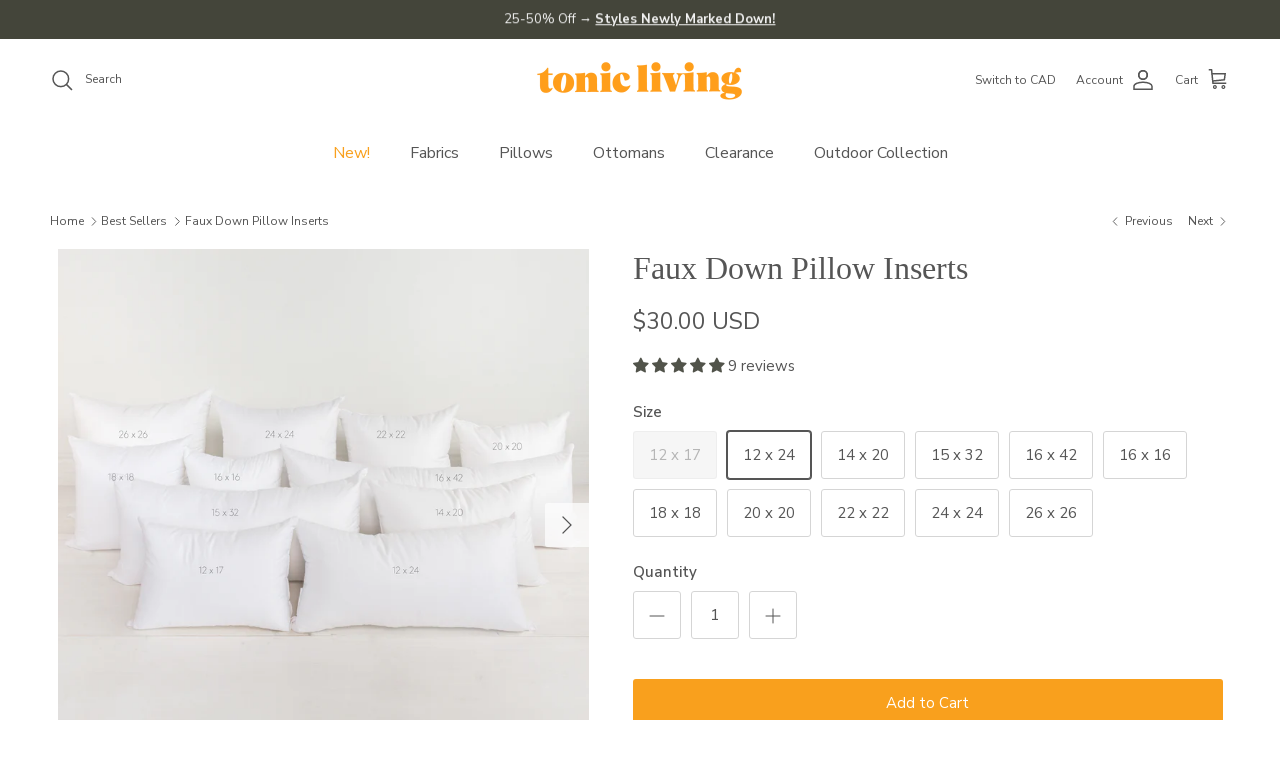

--- FILE ---
content_type: text/html; charset=utf-8
request_url: https://www.tonicliving.com/collections/best-sellers/products/faux-down-pillow-inserts
body_size: 46517
content:
<!doctype html>
<html class="no-js" lang="en" dir="ltr">

<head><meta charset="utf-8">
<meta name="viewport" content="width=device-width,initial-scale=1">
<title>Faux Down Pillow Inserts &ndash; Tonic Living</title><link rel="canonical" href="https://www.tonicliving.com/products/faux-down-pillow-inserts"><link rel="icon" href="//www.tonicliving.com/cdn/shop/files/tl-fav.png?crop=center&height=48&v=1614303651&width=48" type="image/png">
  <link rel="apple-touch-icon" href="//www.tonicliving.com/cdn/shop/files/tl-fav.png?crop=center&height=180&v=1614303651&width=180"><meta name="description" content="We are known for our incredible inserts! Our microfiber pillow insert is luxuriously soft, full of body, hypo-allergenic, holds a karate chop, never gets matted or flat and always fluffs up again like a traditional feather insert. Bonus: This is a vegan friendly, feather alternative pillow insert!Pro Tip: Our inserts a"><meta property="og:site_name" content="Tonic Living">
<meta property="og:url" content="https://www.tonicliving.com/products/faux-down-pillow-inserts">
<meta property="og:title" content="Faux Down Pillow Inserts">
<meta property="og:type" content="product">
<meta property="og:description" content="We are known for our incredible inserts! Our microfiber pillow insert is luxuriously soft, full of body, hypo-allergenic, holds a karate chop, never gets matted or flat and always fluffs up again like a traditional feather insert. Bonus: This is a vegan friendly, feather alternative pillow insert!Pro Tip: Our inserts a"><meta property="og:image" content="http://www.tonicliving.com/cdn/shop/products/faux_feather_pillow_inserts_tonic_living_44b46b20-6835-490a-b706-dd8d48ee505a.jpg?crop=center&height=1200&v=1656432686&width=1200">
  <meta property="og:image:secure_url" content="https://www.tonicliving.com/cdn/shop/products/faux_feather_pillow_inserts_tonic_living_44b46b20-6835-490a-b706-dd8d48ee505a.jpg?crop=center&height=1200&v=1656432686&width=1200">
  <meta property="og:image:width" content="2000">
  <meta property="og:image:height" content="2000"><meta property="og:price:amount" content="30.00">
  <meta property="og:price:currency" content="USD"><meta name="twitter:card" content="summary_large_image">
<meta name="twitter:title" content="Faux Down Pillow Inserts">
<meta name="twitter:description" content="We are known for our incredible inserts! Our microfiber pillow insert is luxuriously soft, full of body, hypo-allergenic, holds a karate chop, never gets matted or flat and always fluffs up again like a traditional feather insert. Bonus: This is a vegan friendly, feather alternative pillow insert!Pro Tip: Our inserts a">
<meta name="google-site-verification" content="O5yrp4tFXxjuG7RlbEbTR_pgLmdrTlMAr0Yuz3LQFyg" />
  
<!-- Google Tag Manager -->
<script>(function(w,d,s,l,i){w[l]=w[l]||[];w[l].push({'gtm.start':
new Date().getTime(),event:'gtm.js'});var f=d.getElementsByTagName(s)[0],
j=d.createElement(s),dl=l!='dataLayer'?'&l='+l:'';j.async=true;j.src=
'https://www.googletagmanager.com/gtm.js?id='+i+dl;f.parentNode.insertBefore(j,f);
})(window,document,'script','dataLayer','GTM-M2XHHCBX');</script>
<!-- End Google Tag Manager -->

	<!-- Meta Pixel Code -->
<script>
!function(f,b,e,v,n,t,s)
{if(f.fbq)return;n=f.fbq=function(){n.callMethod?
n.callMethod.apply(n,arguments):n.queue.push(arguments)};
if(!f._fbq)f._fbq=n;n.push=n;n.loaded=!0;n.version='2.0';
n.queue=[];t=b.createElement(e);t.async=!0;
t.src=v;s=b.getElementsByTagName(e)[0];
s.parentNode.insertBefore(t,s)}(window, document,'script',
'https://connect.facebook.net/en_US/fbevents.js');
fbq('init', '703802550504302');
fbq('track', 'PageView');
</script>
<noscript><img height="1" width="1" style="display:none"
src="https://www.facebook.com/tr?id=703802550504302&ev=PageView&noscript=1"
/></noscript>
<!-- End Meta Pixel Code --><style>@font-face {
  font-family: "Nunito Sans";
  font-weight: 400;
  font-style: normal;
  font-display: fallback;
  src: url("//www.tonicliving.com/cdn/fonts/nunito_sans/nunitosans_n4.0276fe080df0ca4e6a22d9cb55aed3ed5ba6b1da.woff2") format("woff2"),
       url("//www.tonicliving.com/cdn/fonts/nunito_sans/nunitosans_n4.b4964bee2f5e7fd9c3826447e73afe2baad607b7.woff") format("woff");
}
@font-face {
  font-family: "Nunito Sans";
  font-weight: 700;
  font-style: normal;
  font-display: fallback;
  src: url("//www.tonicliving.com/cdn/fonts/nunito_sans/nunitosans_n7.25d963ed46da26098ebeab731e90d8802d989fa5.woff2") format("woff2"),
       url("//www.tonicliving.com/cdn/fonts/nunito_sans/nunitosans_n7.d32e3219b3d2ec82285d3027bd673efc61a996c8.woff") format("woff");
}
@font-face {
  font-family: "Nunito Sans";
  font-weight: 500;
  font-style: normal;
  font-display: fallback;
  src: url("//www.tonicliving.com/cdn/fonts/nunito_sans/nunitosans_n5.6fc0ed1feb3fc393c40619f180fc49c4d0aae0db.woff2") format("woff2"),
       url("//www.tonicliving.com/cdn/fonts/nunito_sans/nunitosans_n5.2c84830b46099cbcc1095f30e0957b88b914e50a.woff") format("woff");
}
@font-face {
  font-family: "Nunito Sans";
  font-weight: 400;
  font-style: italic;
  font-display: fallback;
  src: url("//www.tonicliving.com/cdn/fonts/nunito_sans/nunitosans_i4.6e408730afac1484cf297c30b0e67c86d17fc586.woff2") format("woff2"),
       url("//www.tonicliving.com/cdn/fonts/nunito_sans/nunitosans_i4.c9b6dcbfa43622b39a5990002775a8381942ae38.woff") format("woff");
}
@font-face {
  font-family: "Nunito Sans";
  font-weight: 700;
  font-style: italic;
  font-display: fallback;
  src: url("//www.tonicliving.com/cdn/fonts/nunito_sans/nunitosans_i7.8c1124729eec046a321e2424b2acf328c2c12139.woff2") format("woff2"),
       url("//www.tonicliving.com/cdn/fonts/nunito_sans/nunitosans_i7.af4cda04357273e0996d21184432bcb14651a64d.woff") format("woff");
}
@font-face {
  font-family: Trirong;
  font-weight: 700;
  font-style: normal;
  font-display: fallback;
  src: url("//www.tonicliving.com/cdn/fonts/trirong/trirong_n7.a33ed6536f9a7c6d7a9d0b52e1e13fd44f544eff.woff2") format("woff2"),
       url("//www.tonicliving.com/cdn/fonts/trirong/trirong_n7.cdb88d0f8e5c427b393745c8cdeb8bc085cbacff.woff") format("woff");
}
@font-face {
  font-family: "Nunito Sans";
  font-weight: 400;
  font-style: normal;
  font-display: fallback;
  src: url("//www.tonicliving.com/cdn/fonts/nunito_sans/nunitosans_n4.0276fe080df0ca4e6a22d9cb55aed3ed5ba6b1da.woff2") format("woff2"),
       url("//www.tonicliving.com/cdn/fonts/nunito_sans/nunitosans_n4.b4964bee2f5e7fd9c3826447e73afe2baad607b7.woff") format("woff");
}
@font-face {
  font-family: "Nunito Sans";
  font-weight: 600;
  font-style: normal;
  font-display: fallback;
  src: url("//www.tonicliving.com/cdn/fonts/nunito_sans/nunitosans_n6.6e9464eba570101a53130c8130a9e17a8eb55c21.woff2") format("woff2"),
       url("//www.tonicliving.com/cdn/fonts/nunito_sans/nunitosans_n6.25a0ac0c0a8a26038c7787054dd6058dfbc20fa8.woff") format("woff");
}
:root {
  --page-container-width:          1900px;
  --reading-container-width:       720px;
  --divider-opacity:               0.14;
  --gutter-large:                  30px;
  --gutter-desktop:                20px;
  --gutter-mobile:                 16px;
  --section-padding:               50px;
  --larger-section-padding:        80px;
  --larger-section-padding-mobile: 60px;
  --largest-section-padding:       110px;
  --aos-animate-duration:          0.6s;

  --base-font-family:              "Nunito Sans", sans-serif;
  --base-font-weight:              400;
  --base-font-style:               normal;
  --heading-font-family:           "New York", Iowan Old Style, Apple Garamond, Baskerville, Times New Roman, Droid Serif, Times, Source Serif Pro, serif, Apple Color Emoji, Segoe UI Emoji, Segoe UI Symbol;
  --heading-font-weight:           400;
  --heading-font-style:            normal;
  --logo-font-family:              Trirong, serif;
  --logo-font-weight:              700;
  --logo-font-style:               normal;
  --nav-font-family:               "Nunito Sans", sans-serif;
  --nav-font-weight:               400;
  --nav-font-style:                normal;

  --base-text-size:15px;
  --base-line-height:              1.6;
  --input-text-size:16px;
  --smaller-text-size-1:12px;
  --smaller-text-size-2:14px;
  --smaller-text-size-3:12px;
  --smaller-text-size-4:11px;
  --larger-text-size:32px;
  --super-large-text-size:56px;
  --super-large-mobile-text-size:26px;
  --larger-mobile-text-size:26px;
  --logo-text-size:26px;--btn-letter-spacing: normal;
    --btn-text-transform: none;
    --button-text-size:  15px;
    --quickbuy-button-text-size: 14px;
    --small-feature-link-font-size: 1em;
    --input-btn-padding-top:             1em;
    --input-btn-padding-bottom:          1em;--heading-text-transform:none;
  --nav-text-size:                      16px;
  --mobile-menu-font-weight:            600;

  --body-bg-color:                      255 255 255;
  --bg-color:                           255 255 255;
  --body-text-color:                    85 85 85;
  --text-color:                         85 85 85;

  --header-text-col:                    #555555;--header-text-hover-col:             var(--main-nav-link-hover-col);--header-bg-col:                     #ffffff;
  --heading-color:                     85 85 85;
  --body-heading-color:                85 85 85;
  --heading-divider-col:               #ffffff;

  --logo-col:                          #555555;
  --main-nav-bg:                       #ffffff;
  --main-nav-link-col:                 #555555;
  --main-nav-link-hover-col:           #f9a01d;
  --main-nav-link-featured-col:        #f9a01d;

  --link-color:                        249 160 29;
  --body-link-color:                   249 160 29;

  --btn-bg-color:                        249 160 29;
  --btn-bg-hover-color:                  255 185 89;
  --btn-border-color:                    249 160 29;
  --btn-border-hover-color:              255 185 89;
  --btn-text-color:                      255 255 255;
  --btn-text-hover-color:                255 255 255;--btn-alt-bg-color:                    255 255 255;
  --btn-alt-text-color:                  249 160 29;
  --btn-alt-border-color:                249 160 29;
  --btn-alt-border-hover-color:          249 160 29;--btn-ter-bg-color:                    235 235 235;
  --btn-ter-text-color:                  34 34 34;
  --btn-ter-bg-hover-color:              249 160 29;
  --btn-ter-text-hover-color:            255 255 255;--btn-border-radius: 3px;--color-scheme-default:                             #ffffff;
  --color-scheme-default-color:                       255 255 255;
  --color-scheme-default-text-color:                  85 85 85;
  --color-scheme-default-head-color:                  85 85 85;
  --color-scheme-default-link-color:                  249 160 29;
  --color-scheme-default-btn-text-color:              255 255 255;
  --color-scheme-default-btn-text-hover-color:        255 255 255;
  --color-scheme-default-btn-bg-color:                249 160 29;
  --color-scheme-default-btn-bg-hover-color:          255 185 89;
  --color-scheme-default-btn-border-color:            249 160 29;
  --color-scheme-default-btn-border-hover-color:      255 185 89;
  --color-scheme-default-btn-alt-text-color:          249 160 29;
  --color-scheme-default-btn-alt-bg-color:            255 255 255;
  --color-scheme-default-btn-alt-border-color:        249 160 29;
  --color-scheme-default-btn-alt-border-hover-color:  249 160 29;

  --color-scheme-1:                             #ffffff;
  --color-scheme-1-color:                       255 255 255;
  --color-scheme-1-text-color:                  85 85 85;
  --color-scheme-1-head-color:                  85 85 85;
  --color-scheme-1-link-color:                  249 160 29;
  --color-scheme-1-btn-text-color:              255 255 255;
  --color-scheme-1-btn-text-hover-color:        255 255 255;
  --color-scheme-1-btn-bg-color:                249 160 29;
  --color-scheme-1-btn-bg-hover-color:          255 185 89;
  --color-scheme-1-btn-border-color:            249 160 29;
  --color-scheme-1-btn-border-hover-color:      255 185 89;
  --color-scheme-1-btn-alt-text-color:          85 85 85;
  --color-scheme-1-btn-alt-bg-color:            255 255 255;
  --color-scheme-1-btn-alt-border-color:        85 85 85;
  --color-scheme-1-btn-alt-border-hover-color:  85 85 85;

  --color-scheme-2:                             #f2f2f2;
  --color-scheme-2-color:                       242 242 242;
  --color-scheme-2-text-color:                  85 85 85;
  --color-scheme-2-head-color:                  85 85 85;
  --color-scheme-2-link-color:                  249 160 29;
  --color-scheme-2-btn-text-color:              255 255 255;
  --color-scheme-2-btn-text-hover-color:        255 255 255;
  --color-scheme-2-btn-bg-color:                249 160 29;
  --color-scheme-2-btn-bg-hover-color:          255 185 89;
  --color-scheme-2-btn-border-color:            249 160 29;
  --color-scheme-2-btn-border-hover-color:      255 185 89;
  --color-scheme-2-btn-alt-text-color:          85 85 85;
  --color-scheme-2-btn-alt-bg-color:            255 255 255;
  --color-scheme-2-btn-alt-border-color:        85 85 85;
  --color-scheme-2-btn-alt-border-hover-color:  85 85 85;

  /* Shop Pay payment terms */
  --payment-terms-background-color:    #ffffff;--quickbuy-bg: 242 242 242;--body-input-background-color:       rgb(var(--body-bg-color));
  --input-background-color:            rgb(var(--body-bg-color));
  --body-input-text-color:             var(--body-text-color);
  --input-text-color:                  var(--body-text-color);
  --body-input-border-color:           rgb(213, 213, 213);
  --input-border-color:                rgb(213, 213, 213);
  --input-border-color-hover:          rgb(162, 162, 162);
  --input-border-color-active:         rgb(85, 85, 85);

  --swatch-cross-svg:                  url("data:image/svg+xml,%3Csvg xmlns='http://www.w3.org/2000/svg' width='240' height='240' viewBox='0 0 24 24' fill='none' stroke='rgb(213, 213, 213)' stroke-width='0.09' preserveAspectRatio='none' %3E%3Cline x1='24' y1='0' x2='0' y2='24'%3E%3C/line%3E%3C/svg%3E");
  --swatch-cross-hover:                url("data:image/svg+xml,%3Csvg xmlns='http://www.w3.org/2000/svg' width='240' height='240' viewBox='0 0 24 24' fill='none' stroke='rgb(162, 162, 162)' stroke-width='0.09' preserveAspectRatio='none' %3E%3Cline x1='24' y1='0' x2='0' y2='24'%3E%3C/line%3E%3C/svg%3E");
  --swatch-cross-active:               url("data:image/svg+xml,%3Csvg xmlns='http://www.w3.org/2000/svg' width='240' height='240' viewBox='0 0 24 24' fill='none' stroke='rgb(85, 85, 85)' stroke-width='0.09' preserveAspectRatio='none' %3E%3Cline x1='24' y1='0' x2='0' y2='24'%3E%3C/line%3E%3C/svg%3E");

  --footer-divider-col:                #f2f2f2;
  --footer-text-col:                   92 92 92;
  --footer-heading-col:                85 85 85;
  --footer-bg:                         #f2f2f2;--product-label-overlay-justify: flex-start;--product-label-overlay-align: flex-start;--product-label-overlay-reduction-text:   rgba(0,0,0,0);
  --product-label-overlay-reduction-bg:     rgba(0,0,0,0);
  --product-label-overlay-stock-text:       #ffffff;
  --product-label-overlay-stock-bg:         #09728c;
  --product-label-overlay-new-text:         #ffffff;
  --product-label-overlay-new-bg:           #5c5c5c;
  --product-label-overlay-meta-text:        #ffffff;
  --product-label-overlay-meta-bg:          #5c5c5c;
  --product-label-sale-text:                #f9a01d;
  --product-label-sold-text:                #555555;
  --product-label-preorder-text:            #555555;

  --product-block-crop-align:               center;

  
  --product-block-price-align:              flex-start;
  --product-block-price-item-margin-start:  initial;
  --product-block-price-item-margin-end:    .5rem;
  

  --collection-block-image-position:   center center;

  --swatch-picker-image-size:          40px;
  --swatch-crop-align:                 center center;

  --image-overlay-text-color:          92 92 92;--image-overlay-bg:                  rgba(85, 85, 85, 0.09);
  --image-overlay-shadow-start:        rgb(0 0 0 / 0.16);
  --image-overlay-box-opacity:         0.49;.image-overlay--bg-box .text-overlay .text-overlay__text {
      --image-overlay-box-bg: 255 255 255;
      --heading-color: var(--body-heading-color);
      --text-color: var(--body-text-color);
      --link-color: var(--body-link-color);
    }--product-inventory-ok-box-color:            #f2faf0;
  --product-inventory-ok-text-color:           #f9a01d;
  --product-inventory-ok-icon-box-fill-color:  #fff;
  --product-inventory-low-box-color:           #ffffff;
  --product-inventory-low-text-color:          #f9a01d;
  --product-inventory-low-icon-box-fill-color: #fff;
  --product-inventory-low-text-color-channels: 249, 160, 29;
  --product-inventory-ok-text-color-channels:  249, 160, 29;

  --rating-star-color: 249 160 29;
}::selection {
    background: rgb(var(--body-heading-color));
    color: rgb(var(--body-bg-color));
  }
  ::-moz-selection {
    background: rgb(var(--body-heading-color));
    color: rgb(var(--body-bg-color));
  }.use-color-scheme--default {
  --product-label-sale-text:           #f9a01d;
  --product-label-sold-text:           #555555;
  --product-label-preorder-text:       #555555;
  --input-background-color:            rgb(var(--body-bg-color));
  --input-text-color:                  var(--body-input-text-color);
  --input-border-color:                rgb(213, 213, 213);
  --input-border-color-hover:          rgb(162, 162, 162);
  --input-border-color-active:         rgb(85, 85, 85);
}</style>

  <link href="//www.tonicliving.com/cdn/shop/t/73/assets/main.css?v=155606810570642195191766095383" rel="stylesheet" type="text/css" media="all" />
<link rel="preload" as="font" href="//www.tonicliving.com/cdn/fonts/nunito_sans/nunitosans_n4.0276fe080df0ca4e6a22d9cb55aed3ed5ba6b1da.woff2" type="font/woff2" crossorigin><script>
    document.documentElement.className = document.documentElement.className.replace('no-js', 'js');

    window.theme = {
      info: {
        name: 'Symmetry',
        version: '7.1.2'
      },
      device: {
        hasTouch: window.matchMedia('(any-pointer: coarse)').matches,
        hasHover: window.matchMedia('(hover: hover)').matches
      },
      mediaQueries: {
        md: '(min-width: 768px)',
        productMediaCarouselBreak: '(min-width: 1041px)'
      },
      routes: {
        base: 'https://www.tonicliving.com',
        cart: '/cart',
        cartAdd: '/cart/add.js',
        cartUpdate: '/cart/update.js',
        predictiveSearch: '/search/suggest'
      },
      strings: {
        cartTermsConfirmation: "You must agree to the terms and conditions before continuing.",
        cartItemsQuantityError: "You can only add [QUANTITY] of this item to your cart.",
        generalSearchViewAll: "View all search results",
        noStock: "Out of stock",
        noVariant: "Unavailable",
        productsProductChooseA: "Choose a",
        generalSearchPages: "Pages",
        generalSearchNoResultsWithoutTerms: "Sorry, we couldnʼt find any results",
        shippingCalculator: {
          singleRate: "There is one shipping rate for this destination:",
          multipleRates: "There are multiple shipping rates for this destination:",
          noRates: "We do not ship to this destination."
        }
      },
      settings: {
        moneyWithCurrencyFormat: "${{amount}} USD",
        cartType: "drawer",
        afterAddToCart: "drawer",
        quickbuyStyle: "off",
        externalLinksNewTab: true,
        internalLinksSmoothScroll: true
      }
    }

    theme.inlineNavigationCheck = function() {
      var pageHeader = document.querySelector('.pageheader'),
          inlineNavContainer = pageHeader.querySelector('.logo-area__left__inner'),
          inlineNav = inlineNavContainer.querySelector('.navigation--left');
      if (inlineNav && getComputedStyle(inlineNav).display != 'none') {
        var inlineMenuCentered = document.querySelector('.pageheader--layout-inline-menu-center'),
            logoContainer = document.querySelector('.logo-area__middle__inner');
        if(inlineMenuCentered) {
          var rightWidth = document.querySelector('.logo-area__right__inner').clientWidth,
              middleWidth = logoContainer.clientWidth,
              logoArea = document.querySelector('.logo-area'),
              computedLogoAreaStyle = getComputedStyle(logoArea),
              logoAreaInnerWidth = logoArea.clientWidth - Math.ceil(parseFloat(computedLogoAreaStyle.paddingLeft)) - Math.ceil(parseFloat(computedLogoAreaStyle.paddingRight)),
              availableNavWidth = logoAreaInnerWidth - Math.max(rightWidth, middleWidth) * 2 - 40;
          inlineNavContainer.style.maxWidth = availableNavWidth + 'px';
        }

        var firstInlineNavLink = inlineNav.querySelector('.navigation__item:first-child'),
            lastInlineNavLink = inlineNav.querySelector('.navigation__item:last-child');
        if (lastInlineNavLink) {
          var inlineNavWidth = null;
          if(document.querySelector('html[dir=rtl]')) {
            inlineNavWidth = firstInlineNavLink.offsetLeft - lastInlineNavLink.offsetLeft + firstInlineNavLink.offsetWidth;
          } else {
            inlineNavWidth = lastInlineNavLink.offsetLeft - firstInlineNavLink.offsetLeft + lastInlineNavLink.offsetWidth;
          }
          if (inlineNavContainer.offsetWidth >= inlineNavWidth) {
            pageHeader.classList.add('pageheader--layout-inline-permitted');
            var tallLogo = logoContainer.clientHeight > lastInlineNavLink.clientHeight + 20;
            if (tallLogo) {
              inlineNav.classList.add('navigation--tight-underline');
            } else {
              inlineNav.classList.remove('navigation--tight-underline');
            }
          } else {
            pageHeader.classList.remove('pageheader--layout-inline-permitted');
          }
        }
      }
    };

    theme.setInitialHeaderHeightProperty = () => {
      const section = document.querySelector('.section-header');
      if (section) {
        document.documentElement.style.setProperty('--theme-header-height', Math.ceil(section.clientHeight) + 'px');
      }
    };
  </script>

  <script src="//www.tonicliving.com/cdn/shop/t/73/assets/main.js?v=59588285394841817721766095383" defer></script>
    <script src="//www.tonicliving.com/cdn/shop/t/73/assets/animate-on-scroll.js?v=15249566486942820451766095383" defer></script>
    <link href="//www.tonicliving.com/cdn/shop/t/73/assets/animate-on-scroll.css?v=35216439550296132921766095383" rel="stylesheet" type="text/css" media="all" />
  

  <script>window.performance && window.performance.mark && window.performance.mark('shopify.content_for_header.start');</script><meta name="google-site-verification" content="jMXCqwtk1h-3zRzew94I4gGtoO842Z_WN_SOCMHQn-s">
<meta name="google-site-verification" content="A-Th8dJrSQG7stnNXRmub7L1zX7VfYCo2IWffIV3L44">
<meta id="shopify-digital-wallet" name="shopify-digital-wallet" content="/9613264/digital_wallets/dialog">
<meta name="shopify-checkout-api-token" content="06939dff25a3a8c3e1695edb97d1b98b">
<meta id="in-context-paypal-metadata" data-shop-id="9613264" data-venmo-supported="false" data-environment="production" data-locale="en_US" data-paypal-v4="true" data-currency="USD">
<link rel="alternate" type="application/json+oembed" href="https://www.tonicliving.com/products/faux-down-pillow-inserts.oembed">
<script async="async" src="/checkouts/internal/preloads.js?locale=en-US"></script>
<script id="shopify-features" type="application/json">{"accessToken":"06939dff25a3a8c3e1695edb97d1b98b","betas":["rich-media-storefront-analytics"],"domain":"www.tonicliving.com","predictiveSearch":true,"shopId":9613264,"locale":"en"}</script>
<script>var Shopify = Shopify || {};
Shopify.shop = "tonic-living-usd.myshopify.com";
Shopify.locale = "en";
Shopify.currency = {"active":"USD","rate":"1.0"};
Shopify.country = "US";
Shopify.theme = {"name":"Symmetry - January, 2026","id":137151447111,"schema_name":"Symmetry","schema_version":"7.1.2","theme_store_id":568,"role":"main"};
Shopify.theme.handle = "null";
Shopify.theme.style = {"id":null,"handle":null};
Shopify.cdnHost = "www.tonicliving.com/cdn";
Shopify.routes = Shopify.routes || {};
Shopify.routes.root = "/";</script>
<script type="module">!function(o){(o.Shopify=o.Shopify||{}).modules=!0}(window);</script>
<script>!function(o){function n(){var o=[];function n(){o.push(Array.prototype.slice.apply(arguments))}return n.q=o,n}var t=o.Shopify=o.Shopify||{};t.loadFeatures=n(),t.autoloadFeatures=n()}(window);</script>
<script id="shop-js-analytics" type="application/json">{"pageType":"product"}</script>
<script defer="defer" async type="module" src="//www.tonicliving.com/cdn/shopifycloud/shop-js/modules/v2/client.init-shop-cart-sync_C5BV16lS.en.esm.js"></script>
<script defer="defer" async type="module" src="//www.tonicliving.com/cdn/shopifycloud/shop-js/modules/v2/chunk.common_CygWptCX.esm.js"></script>
<script type="module">
  await import("//www.tonicliving.com/cdn/shopifycloud/shop-js/modules/v2/client.init-shop-cart-sync_C5BV16lS.en.esm.js");
await import("//www.tonicliving.com/cdn/shopifycloud/shop-js/modules/v2/chunk.common_CygWptCX.esm.js");

  window.Shopify.SignInWithShop?.initShopCartSync?.({"fedCMEnabled":true,"windoidEnabled":true});

</script>
<script>(function() {
  var isLoaded = false;
  function asyncLoad() {
    if (isLoaded) return;
    isLoaded = true;
    var urls = ["https:\/\/chimpstatic.com\/mcjs-connected\/js\/users\/504fdb57c71baf57fe3e6d13c\/c23045ab546d023b2c8d3ec22.js?shop=tonic-living-usd.myshopify.com","https:\/\/static.shareasale.com\/json\/shopify\/deduplication.js?shop=tonic-living-usd.myshopify.com","https:\/\/static.shareasale.com\/json\/shopify\/shareasale-tracking.js?sasmid=137588\u0026ssmtid=19038\u0026xtm=static\u0026xtv=US\u0026shop=tonic-living-usd.myshopify.com","https:\/\/sprout-app.thegoodapi.com\/app\/assets\/js\/badges\/cart_badge_script?shop=tonic-living-usd.myshopify.com","https:\/\/sprout-app.thegoodapi.com\/app\/badges\/product_script?shop=tonic-living-usd.myshopify.com","https:\/\/sprout-app.thegoodapi.com\/app\/assets\/js\/badges\/tree_count_banner_script?shop=tonic-living-usd.myshopify.com"];
    for (var i = 0; i < urls.length; i++) {
      var s = document.createElement('script');
      s.type = 'text/javascript';
      s.async = true;
      s.src = urls[i];
      var x = document.getElementsByTagName('script')[0];
      x.parentNode.insertBefore(s, x);
    }
  };
  if(window.attachEvent) {
    window.attachEvent('onload', asyncLoad);
  } else {
    window.addEventListener('load', asyncLoad, false);
  }
})();</script>
<script id="__st">var __st={"a":9613264,"offset":-18000,"reqid":"94ebbdfc-ff0f-4d51-8b0d-f07bf40c4081-1768814388","pageurl":"www.tonicliving.com\/collections\/best-sellers\/products\/faux-down-pillow-inserts","u":"ec7e7d9295dd","p":"product","rtyp":"product","rid":4925580996};</script>
<script>window.ShopifyPaypalV4VisibilityTracking = true;</script>
<script id="captcha-bootstrap">!function(){'use strict';const t='contact',e='account',n='new_comment',o=[[t,t],['blogs',n],['comments',n],[t,'customer']],c=[[e,'customer_login'],[e,'guest_login'],[e,'recover_customer_password'],[e,'create_customer']],r=t=>t.map((([t,e])=>`form[action*='/${t}']:not([data-nocaptcha='true']) input[name='form_type'][value='${e}']`)).join(','),a=t=>()=>t?[...document.querySelectorAll(t)].map((t=>t.form)):[];function s(){const t=[...o],e=r(t);return a(e)}const i='password',u='form_key',d=['recaptcha-v3-token','g-recaptcha-response','h-captcha-response',i],f=()=>{try{return window.sessionStorage}catch{return}},m='__shopify_v',_=t=>t.elements[u];function p(t,e,n=!1){try{const o=window.sessionStorage,c=JSON.parse(o.getItem(e)),{data:r}=function(t){const{data:e,action:n}=t;return t[m]||n?{data:e,action:n}:{data:t,action:n}}(c);for(const[e,n]of Object.entries(r))t.elements[e]&&(t.elements[e].value=n);n&&o.removeItem(e)}catch(o){console.error('form repopulation failed',{error:o})}}const l='form_type',E='cptcha';function T(t){t.dataset[E]=!0}const w=window,h=w.document,L='Shopify',v='ce_forms',y='captcha';let A=!1;((t,e)=>{const n=(g='f06e6c50-85a8-45c8-87d0-21a2b65856fe',I='https://cdn.shopify.com/shopifycloud/storefront-forms-hcaptcha/ce_storefront_forms_captcha_hcaptcha.v1.5.2.iife.js',D={infoText:'Protected by hCaptcha',privacyText:'Privacy',termsText:'Terms'},(t,e,n)=>{const o=w[L][v],c=o.bindForm;if(c)return c(t,g,e,D).then(n);var r;o.q.push([[t,g,e,D],n]),r=I,A||(h.body.append(Object.assign(h.createElement('script'),{id:'captcha-provider',async:!0,src:r})),A=!0)});var g,I,D;w[L]=w[L]||{},w[L][v]=w[L][v]||{},w[L][v].q=[],w[L][y]=w[L][y]||{},w[L][y].protect=function(t,e){n(t,void 0,e),T(t)},Object.freeze(w[L][y]),function(t,e,n,w,h,L){const[v,y,A,g]=function(t,e,n){const i=e?o:[],u=t?c:[],d=[...i,...u],f=r(d),m=r(i),_=r(d.filter((([t,e])=>n.includes(e))));return[a(f),a(m),a(_),s()]}(w,h,L),I=t=>{const e=t.target;return e instanceof HTMLFormElement?e:e&&e.form},D=t=>v().includes(t);t.addEventListener('submit',(t=>{const e=I(t);if(!e)return;const n=D(e)&&!e.dataset.hcaptchaBound&&!e.dataset.recaptchaBound,o=_(e),c=g().includes(e)&&(!o||!o.value);(n||c)&&t.preventDefault(),c&&!n&&(function(t){try{if(!f())return;!function(t){const e=f();if(!e)return;const n=_(t);if(!n)return;const o=n.value;o&&e.removeItem(o)}(t);const e=Array.from(Array(32),(()=>Math.random().toString(36)[2])).join('');!function(t,e){_(t)||t.append(Object.assign(document.createElement('input'),{type:'hidden',name:u})),t.elements[u].value=e}(t,e),function(t,e){const n=f();if(!n)return;const o=[...t.querySelectorAll(`input[type='${i}']`)].map((({name:t})=>t)),c=[...d,...o],r={};for(const[a,s]of new FormData(t).entries())c.includes(a)||(r[a]=s);n.setItem(e,JSON.stringify({[m]:1,action:t.action,data:r}))}(t,e)}catch(e){console.error('failed to persist form',e)}}(e),e.submit())}));const S=(t,e)=>{t&&!t.dataset[E]&&(n(t,e.some((e=>e===t))),T(t))};for(const o of['focusin','change'])t.addEventListener(o,(t=>{const e=I(t);D(e)&&S(e,y())}));const B=e.get('form_key'),M=e.get(l),P=B&&M;t.addEventListener('DOMContentLoaded',(()=>{const t=y();if(P)for(const e of t)e.elements[l].value===M&&p(e,B);[...new Set([...A(),...v().filter((t=>'true'===t.dataset.shopifyCaptcha))])].forEach((e=>S(e,t)))}))}(h,new URLSearchParams(w.location.search),n,t,e,['guest_login'])})(!0,!0)}();</script>
<script integrity="sha256-4kQ18oKyAcykRKYeNunJcIwy7WH5gtpwJnB7kiuLZ1E=" data-source-attribution="shopify.loadfeatures" defer="defer" src="//www.tonicliving.com/cdn/shopifycloud/storefront/assets/storefront/load_feature-a0a9edcb.js" crossorigin="anonymous"></script>
<script data-source-attribution="shopify.dynamic_checkout.dynamic.init">var Shopify=Shopify||{};Shopify.PaymentButton=Shopify.PaymentButton||{isStorefrontPortableWallets:!0,init:function(){window.Shopify.PaymentButton.init=function(){};var t=document.createElement("script");t.src="https://www.tonicliving.com/cdn/shopifycloud/portable-wallets/latest/portable-wallets.en.js",t.type="module",document.head.appendChild(t)}};
</script>
<script data-source-attribution="shopify.dynamic_checkout.buyer_consent">
  function portableWalletsHideBuyerConsent(e){var t=document.getElementById("shopify-buyer-consent"),n=document.getElementById("shopify-subscription-policy-button");t&&n&&(t.classList.add("hidden"),t.setAttribute("aria-hidden","true"),n.removeEventListener("click",e))}function portableWalletsShowBuyerConsent(e){var t=document.getElementById("shopify-buyer-consent"),n=document.getElementById("shopify-subscription-policy-button");t&&n&&(t.classList.remove("hidden"),t.removeAttribute("aria-hidden"),n.addEventListener("click",e))}window.Shopify?.PaymentButton&&(window.Shopify.PaymentButton.hideBuyerConsent=portableWalletsHideBuyerConsent,window.Shopify.PaymentButton.showBuyerConsent=portableWalletsShowBuyerConsent);
</script>
<script data-source-attribution="shopify.dynamic_checkout.cart.bootstrap">document.addEventListener("DOMContentLoaded",(function(){function t(){return document.querySelector("shopify-accelerated-checkout-cart, shopify-accelerated-checkout")}if(t())Shopify.PaymentButton.init();else{new MutationObserver((function(e,n){t()&&(Shopify.PaymentButton.init(),n.disconnect())})).observe(document.body,{childList:!0,subtree:!0})}}));
</script>
<script id='scb4127' type='text/javascript' async='' src='https://www.tonicliving.com/cdn/shopifycloud/privacy-banner/storefront-banner.js'></script><link id="shopify-accelerated-checkout-styles" rel="stylesheet" media="screen" href="https://www.tonicliving.com/cdn/shopifycloud/portable-wallets/latest/accelerated-checkout-backwards-compat.css" crossorigin="anonymous">
<style id="shopify-accelerated-checkout-cart">
        #shopify-buyer-consent {
  margin-top: 1em;
  display: inline-block;
  width: 100%;
}

#shopify-buyer-consent.hidden {
  display: none;
}

#shopify-subscription-policy-button {
  background: none;
  border: none;
  padding: 0;
  text-decoration: underline;
  font-size: inherit;
  cursor: pointer;
}

#shopify-subscription-policy-button::before {
  box-shadow: none;
}

      </style>

<script>window.performance && window.performance.mark && window.performance.mark('shopify.content_for_header.end');</script>
<!-- CC Custom Head Start --><!-- CC Custom Head End --><!-- Varify.io® code for Tonic Living-->
<script>
  window.varify = window.varify || {};
  window.varify.iid = 2150;
</script>
<script src="https://app.varify.io/varify.js"></script>
<!-- BEGIN app block: shopify://apps/judge-me-reviews/blocks/judgeme_core/61ccd3b1-a9f2-4160-9fe9-4fec8413e5d8 --><!-- Start of Judge.me Core -->






<link rel="dns-prefetch" href="https://cdnwidget.judge.me">
<link rel="dns-prefetch" href="https://cdn.judge.me">
<link rel="dns-prefetch" href="https://cdn1.judge.me">
<link rel="dns-prefetch" href="https://api.judge.me">

<script data-cfasync='false' class='jdgm-settings-script'>window.jdgmSettings={"pagination":5,"disable_web_reviews":true,"badge_no_review_text":"No reviews","badge_n_reviews_text":"{{ n }} review/reviews","badge_star_color":"#51534a","hide_badge_preview_if_no_reviews":true,"badge_hide_text":false,"enforce_center_preview_badge":false,"widget_title":"Customer Reviews","widget_open_form_text":"Write a review","widget_close_form_text":"Cancel review","widget_refresh_page_text":"Refresh page","widget_summary_text":"Based on {{ number_of_reviews }} review/reviews","widget_no_review_text":"Be the first to write a review","widget_name_field_text":"Display name","widget_verified_name_field_text":"Verified Name (public)","widget_name_placeholder_text":"Display name","widget_required_field_error_text":"This field is required.","widget_email_field_text":"Email address","widget_verified_email_field_text":"Verified Email (private, can not be edited)","widget_email_placeholder_text":"Your email address","widget_email_field_error_text":"Please enter a valid email address.","widget_rating_field_text":"Rating","widget_review_title_field_text":"Review Title","widget_review_title_placeholder_text":"Give your review a title","widget_review_body_field_text":"Review content","widget_review_body_placeholder_text":"Start writing here...","widget_pictures_field_text":"Picture/Video (optional)","widget_submit_review_text":"Submit Review","widget_submit_verified_review_text":"Submit Verified Review","widget_submit_success_msg_with_auto_publish":"Thank you! Please refresh the page in a few moments to see your review. You can remove or edit your review by logging into \u003ca href='https://judge.me/login' target='_blank' rel='nofollow noopener'\u003eJudge.me\u003c/a\u003e","widget_submit_success_msg_no_auto_publish":"Thank you! Your review will be published as soon as it is approved by the shop admin. You can remove or edit your review by logging into \u003ca href='https://judge.me/login' target='_blank' rel='nofollow noopener'\u003eJudge.me\u003c/a\u003e","widget_show_default_reviews_out_of_total_text":"Showing {{ n_reviews_shown }} out of {{ n_reviews }} reviews.","widget_show_all_link_text":"Show all","widget_show_less_link_text":"Show less","widget_author_said_text":"{{ reviewer_name }} said:","widget_days_text":"{{ n }} days ago","widget_weeks_text":"{{ n }} week/weeks ago","widget_months_text":"{{ n }} month/months ago","widget_years_text":"{{ n }} year/years ago","widget_yesterday_text":"Yesterday","widget_today_text":"Today","widget_replied_text":"\u003e\u003e {{ shop_name }} replied:","widget_read_more_text":"Read more","widget_reviewer_name_as_initial":"last_initial","widget_rating_filter_color":"#51534A","widget_rating_filter_see_all_text":"See all reviews","widget_sorting_most_recent_text":"Most Recent","widget_sorting_highest_rating_text":"Highest Rating","widget_sorting_lowest_rating_text":"Lowest Rating","widget_sorting_with_pictures_text":"Only Pictures","widget_sorting_most_helpful_text":"Most Helpful","widget_open_question_form_text":"Ask a question","widget_reviews_subtab_text":"Reviews","widget_questions_subtab_text":"Questions","widget_question_label_text":"Question","widget_answer_label_text":"Answer","widget_question_placeholder_text":"Write your question here","widget_submit_question_text":"Submit Question","widget_question_submit_success_text":"Thank you for your question! We will notify you once it gets answered.","widget_star_color":"#51534a","verified_badge_text":"Verified","verified_badge_bg_color":"","verified_badge_text_color":"","verified_badge_placement":"left-of-reviewer-name","widget_review_max_height":"","widget_hide_border":false,"widget_social_share":false,"widget_thumb":false,"widget_review_location_show":false,"widget_location_format":"","all_reviews_include_out_of_store_products":false,"all_reviews_out_of_store_text":"(out of store)","all_reviews_pagination":100,"all_reviews_product_name_prefix_text":"about","enable_review_pictures":false,"enable_question_anwser":false,"widget_theme":"align","review_date_format":"mm/dd/yyyy","default_sort_method":"most-recent","widget_product_reviews_subtab_text":"Product Reviews","widget_shop_reviews_subtab_text":"Shop Reviews","widget_other_products_reviews_text":"Reviews for other products","widget_store_reviews_subtab_text":"Store reviews","widget_no_store_reviews_text":"This store hasn't received any reviews yet","widget_web_restriction_product_reviews_text":"This product hasn't received any reviews yet","widget_no_items_text":"No items found","widget_show_more_text":"Show more","widget_write_a_store_review_text":"Write a Store Review","widget_other_languages_heading":"Reviews in Other Languages","widget_translate_review_text":"Translate review to {{ language }}","widget_translating_review_text":"Translating...","widget_show_original_translation_text":"Show original ({{ language }})","widget_translate_review_failed_text":"Review couldn't be translated.","widget_translate_review_retry_text":"Retry","widget_translate_review_try_again_later_text":"Try again later","show_product_url_for_grouped_product":false,"widget_sorting_pictures_first_text":"Pictures First","show_pictures_on_all_rev_page_mobile":false,"show_pictures_on_all_rev_page_desktop":false,"floating_tab_hide_mobile_install_preference":false,"floating_tab_button_name":"★ Reviews","floating_tab_title":"Let customers speak for us","floating_tab_button_color":"","floating_tab_button_background_color":"","floating_tab_url":"","floating_tab_url_enabled":false,"floating_tab_tab_style":"text","all_reviews_text_badge_text":"Customers rate us {{ shop.metafields.judgeme.all_reviews_rating | round: 1 }}/5 based on {{ shop.metafields.judgeme.all_reviews_count }} reviews.","all_reviews_text_badge_text_branded_style":"{{ shop.metafields.judgeme.all_reviews_rating | round: 1 }} out of 5 stars based on {{ shop.metafields.judgeme.all_reviews_count }} reviews","is_all_reviews_text_badge_a_link":false,"show_stars_for_all_reviews_text_badge":false,"all_reviews_text_badge_url":"","all_reviews_text_style":"text","all_reviews_text_color_style":"judgeme_brand_color","all_reviews_text_color":"#108474","all_reviews_text_show_jm_brand":true,"featured_carousel_show_header":true,"featured_carousel_title":"Love Letters","testimonials_carousel_title":"Customers are saying","videos_carousel_title":"Real customer stories","cards_carousel_title":"Customers are saying","featured_carousel_count_text":"from {{ n }} reviews","featured_carousel_add_link_to_all_reviews_page":false,"featured_carousel_url":"","featured_carousel_show_images":false,"featured_carousel_autoslide_interval":6,"featured_carousel_arrows_on_the_sides":true,"featured_carousel_height":130,"featured_carousel_width":100,"featured_carousel_image_size":0,"featured_carousel_image_height":250,"featured_carousel_arrow_color":"#eeeeee","verified_count_badge_style":"vintage","verified_count_badge_orientation":"horizontal","verified_count_badge_color_style":"judgeme_brand_color","verified_count_badge_color":"#108474","is_verified_count_badge_a_link":false,"verified_count_badge_url":"","verified_count_badge_show_jm_brand":true,"widget_rating_preset_default":5,"widget_first_sub_tab":"product-reviews","widget_show_histogram":true,"widget_histogram_use_custom_color":true,"widget_pagination_use_custom_color":true,"widget_star_use_custom_color":true,"widget_verified_badge_use_custom_color":false,"widget_write_review_use_custom_color":false,"picture_reminder_submit_button":"Upload Pictures","enable_review_videos":false,"mute_video_by_default":false,"widget_sorting_videos_first_text":"Videos First","widget_review_pending_text":"Pending","featured_carousel_items_for_large_screen":1,"social_share_options_order":"Facebook,Twitter","remove_microdata_snippet":true,"disable_json_ld":false,"enable_json_ld_products":false,"preview_badge_show_question_text":false,"preview_badge_no_question_text":"No questions","preview_badge_n_question_text":"{{ number_of_questions }} question/questions","qa_badge_show_icon":false,"qa_badge_position":"same-row","remove_judgeme_branding":true,"widget_add_search_bar":false,"widget_search_bar_placeholder":"Search","widget_sorting_verified_only_text":"Verified only","featured_carousel_theme":"default","featured_carousel_show_rating":true,"featured_carousel_show_title":true,"featured_carousel_show_body":true,"featured_carousel_show_date":false,"featured_carousel_show_reviewer":true,"featured_carousel_show_product":false,"featured_carousel_header_background_color":"#108474","featured_carousel_header_text_color":"#ffffff","featured_carousel_name_product_separator":"reviewed","featured_carousel_full_star_background":"#108474","featured_carousel_empty_star_background":"#dadada","featured_carousel_vertical_theme_background":"#f9fafb","featured_carousel_verified_badge_enable":false,"featured_carousel_verified_badge_color":"#108474","featured_carousel_border_style":"round","featured_carousel_review_line_length_limit":3,"featured_carousel_more_reviews_button_text":"Read more reviews","featured_carousel_view_product_button_text":"View product","all_reviews_page_load_reviews_on":"scroll","all_reviews_page_load_more_text":"Load More Reviews","disable_fb_tab_reviews":false,"enable_ajax_cdn_cache":false,"widget_advanced_speed_features":5,"widget_public_name_text":"displayed publicly like","default_reviewer_name":"John Smith","default_reviewer_name_has_non_latin":true,"widget_reviewer_anonymous":"Anonymous","medals_widget_title":"Judge.me Review Medals","medals_widget_background_color":"#f9fafb","medals_widget_position":"footer_all_pages","medals_widget_border_color":"#f9fafb","medals_widget_verified_text_position":"left","medals_widget_use_monochromatic_version":false,"medals_widget_elements_color":"#108474","show_reviewer_avatar":true,"widget_invalid_yt_video_url_error_text":"Not a YouTube video URL","widget_max_length_field_error_text":"Please enter no more than {0} characters.","widget_show_country_flag":false,"widget_show_collected_via_shop_app":true,"widget_verified_by_shop_badge_style":"light","widget_verified_by_shop_text":"Verified by Shop","widget_show_photo_gallery":false,"widget_load_with_code_splitting":true,"widget_ugc_install_preference":false,"widget_ugc_title":"Made by us, Shared by you","widget_ugc_subtitle":"Tag us to see your picture featured in our page","widget_ugc_arrows_color":"#ffffff","widget_ugc_primary_button_text":"Buy Now","widget_ugc_primary_button_background_color":"#108474","widget_ugc_primary_button_text_color":"#ffffff","widget_ugc_primary_button_border_width":"0","widget_ugc_primary_button_border_style":"none","widget_ugc_primary_button_border_color":"#108474","widget_ugc_primary_button_border_radius":"25","widget_ugc_secondary_button_text":"Load More","widget_ugc_secondary_button_background_color":"#ffffff","widget_ugc_secondary_button_text_color":"#108474","widget_ugc_secondary_button_border_width":"2","widget_ugc_secondary_button_border_style":"solid","widget_ugc_secondary_button_border_color":"#108474","widget_ugc_secondary_button_border_radius":"25","widget_ugc_reviews_button_text":"View Reviews","widget_ugc_reviews_button_background_color":"#ffffff","widget_ugc_reviews_button_text_color":"#108474","widget_ugc_reviews_button_border_width":"2","widget_ugc_reviews_button_border_style":"solid","widget_ugc_reviews_button_border_color":"#108474","widget_ugc_reviews_button_border_radius":"25","widget_ugc_reviews_button_link_to":"judgeme-reviews-page","widget_ugc_show_post_date":true,"widget_ugc_max_width":"800","widget_rating_metafield_value_type":true,"widget_primary_color":"#51534A","widget_enable_secondary_color":false,"widget_secondary_color":"#edf5f5","widget_summary_average_rating_text":"{{ average_rating }} out of 5","widget_media_grid_title":"Customer photos \u0026 videos","widget_media_grid_see_more_text":"See more","widget_round_style":true,"widget_show_product_medals":false,"widget_verified_by_judgeme_text":"Verified by Judge.me","widget_show_store_medals":true,"widget_verified_by_judgeme_text_in_store_medals":"Verified by Judge.me","widget_media_field_exceed_quantity_message":"Sorry, we can only accept {{ max_media }} for one review.","widget_media_field_exceed_limit_message":"{{ file_name }} is too large, please select a {{ media_type }} less than {{ size_limit }}MB.","widget_review_submitted_text":"Review Submitted!","widget_question_submitted_text":"Question Submitted!","widget_close_form_text_question":"Cancel","widget_write_your_answer_here_text":"Write your answer here","widget_enabled_branded_link":true,"widget_show_collected_by_judgeme":true,"widget_reviewer_name_color":"","widget_write_review_text_color":"","widget_write_review_bg_color":"","widget_collected_by_judgeme_text":"collected by Judge.me","widget_pagination_type":"load_more","widget_load_more_text":"Load More","widget_load_more_color":"#51534A","widget_full_review_text":"Full Review","widget_read_more_reviews_text":"Read More Reviews","widget_read_questions_text":"Read Questions","widget_questions_and_answers_text":"Questions \u0026 Answers","widget_verified_by_text":"Verified by","widget_verified_text":"Verified","widget_number_of_reviews_text":"{{ number_of_reviews }} reviews","widget_back_button_text":"Back","widget_next_button_text":"Next","widget_custom_forms_filter_button":"Filters","custom_forms_style":"vertical","widget_show_review_information":false,"how_reviews_are_collected":"How reviews are collected?","widget_show_review_keywords":false,"widget_gdpr_statement":"How we use your data: We'll only contact you about the review you left, and only if necessary. By submitting your review, you agree to Judge.me's \u003ca href='https://judge.me/terms' target='_blank' rel='nofollow noopener'\u003eterms\u003c/a\u003e, \u003ca href='https://judge.me/privacy' target='_blank' rel='nofollow noopener'\u003eprivacy\u003c/a\u003e and \u003ca href='https://judge.me/content-policy' target='_blank' rel='nofollow noopener'\u003econtent\u003c/a\u003e policies.","widget_multilingual_sorting_enabled":false,"widget_translate_review_content_enabled":false,"widget_translate_review_content_method":"manual","popup_widget_review_selection":"automatically_with_pictures","popup_widget_round_border_style":true,"popup_widget_show_title":true,"popup_widget_show_body":true,"popup_widget_show_reviewer":false,"popup_widget_show_product":true,"popup_widget_show_pictures":true,"popup_widget_use_review_picture":true,"popup_widget_show_on_home_page":true,"popup_widget_show_on_product_page":true,"popup_widget_show_on_collection_page":true,"popup_widget_show_on_cart_page":true,"popup_widget_position":"bottom_left","popup_widget_first_review_delay":5,"popup_widget_duration":5,"popup_widget_interval":5,"popup_widget_review_count":5,"popup_widget_hide_on_mobile":true,"review_snippet_widget_round_border_style":true,"review_snippet_widget_card_color":"#FFFFFF","review_snippet_widget_slider_arrows_background_color":"#FFFFFF","review_snippet_widget_slider_arrows_color":"#51534A","review_snippet_widget_star_color":"#51534A","show_product_variant":false,"all_reviews_product_variant_label_text":"Variant: ","widget_show_verified_branding":true,"widget_ai_summary_title":"Customers say","widget_ai_summary_disclaimer":"AI-powered review summary based on recent customer reviews","widget_show_ai_summary":false,"widget_show_ai_summary_bg":false,"widget_show_review_title_input":true,"redirect_reviewers_invited_via_email":"external_form","request_store_review_after_product_review":true,"request_review_other_products_in_order":true,"review_form_color_scheme":"default","review_form_corner_style":"square","review_form_star_color":{},"review_form_text_color":"#333333","review_form_background_color":"#ffffff","review_form_field_background_color":"#fafafa","review_form_button_color":{},"review_form_button_text_color":"#ffffff","review_form_modal_overlay_color":"#000000","review_content_screen_title_text":"How would you rate this product?","review_content_introduction_text":"We would love it if you would share a bit about your experience.","store_review_form_title_text":"How would you rate this store?","store_review_form_introduction_text":"We would love it if you would share a bit about your experience.","show_review_guidance_text":true,"one_star_review_guidance_text":"Poor","five_star_review_guidance_text":"Great","customer_information_screen_title_text":"About you","customer_information_introduction_text":"Please tell us more about you.","custom_questions_screen_title_text":"Your experience in more detail","custom_questions_introduction_text":"Here are a few questions to help us understand more about your experience.","review_submitted_screen_title_text":"Thanks for your review!","review_submitted_screen_thank_you_text":"We are processing it and it will appear on the store soon.","review_submitted_screen_email_verification_text":"Please confirm your email by clicking the link we just sent you. This helps us keep reviews authentic.","review_submitted_request_store_review_text":"Would you like to share your experience of shopping with us?","review_submitted_review_other_products_text":"Would you like to review these products?","store_review_screen_title_text":"Would you like to share your experience of shopping with us?","store_review_introduction_text":"We value your feedback and use it to improve. Please share any thoughts or suggestions you have.","reviewer_media_screen_title_picture_text":"Share a picture","reviewer_media_introduction_picture_text":"Upload a photo to support your review.","reviewer_media_screen_title_video_text":"Share a video","reviewer_media_introduction_video_text":"Upload a video to support your review.","reviewer_media_screen_title_picture_or_video_text":"Share a picture or video","reviewer_media_introduction_picture_or_video_text":"Upload a photo or video to support your review.","reviewer_media_youtube_url_text":"Paste your Youtube URL here","advanced_settings_next_step_button_text":"Next","advanced_settings_close_review_button_text":"Close","modal_write_review_flow":false,"write_review_flow_required_text":"Required","write_review_flow_privacy_message_text":"We respect your privacy.","write_review_flow_anonymous_text":"Post review as anonymous","write_review_flow_visibility_text":"This won't be visible to other customers.","write_review_flow_multiple_selection_help_text":"Select as many as you like","write_review_flow_single_selection_help_text":"Select one option","write_review_flow_required_field_error_text":"This field is required","write_review_flow_invalid_email_error_text":"Please enter a valid email address","write_review_flow_max_length_error_text":"Max. {{ max_length }} characters.","write_review_flow_media_upload_text":"\u003cb\u003eClick to upload\u003c/b\u003e or drag and drop","write_review_flow_gdpr_statement":"We'll only contact you about your review if necessary. By submitting your review, you agree to our \u003ca href='https://judge.me/terms' target='_blank' rel='nofollow noopener'\u003eterms and conditions\u003c/a\u003e and \u003ca href='https://judge.me/privacy' target='_blank' rel='nofollow noopener'\u003eprivacy policy\u003c/a\u003e.","rating_only_reviews_enabled":false,"show_negative_reviews_help_screen":false,"new_review_flow_help_screen_rating_threshold":3,"negative_review_resolution_screen_title_text":"Tell us more","negative_review_resolution_text":"Your experience matters to us. If there were issues with your purchase, we're here to help. Feel free to reach out to us, we'd love the opportunity to make things right.","negative_review_resolution_button_text":"Contact us","negative_review_resolution_proceed_with_review_text":"Leave a review","negative_review_resolution_subject":"Issue with purchase from {{ shop_name }}.{{ order_name }}","preview_badge_collection_page_install_status":false,"widget_review_custom_css":"","preview_badge_custom_css":"","preview_badge_stars_count":"5-stars","featured_carousel_custom_css":"","floating_tab_custom_css":"","all_reviews_widget_custom_css":"","medals_widget_custom_css":"","verified_badge_custom_css":"","all_reviews_text_custom_css":"","transparency_badges_collected_via_store_invite":false,"transparency_badges_from_another_provider":false,"transparency_badges_collected_from_store_visitor":false,"transparency_badges_collected_by_verified_review_provider":false,"transparency_badges_earned_reward":false,"transparency_badges_collected_via_store_invite_text":"Review collected via store invitation","transparency_badges_from_another_provider_text":"Review collected from another provider","transparency_badges_collected_from_store_visitor_text":"Review collected from a store visitor","transparency_badges_written_in_google_text":"Review written in Google","transparency_badges_written_in_etsy_text":"Review written in Etsy","transparency_badges_written_in_shop_app_text":"Review written in Shop App","transparency_badges_earned_reward_text":"Review earned a reward for future purchase","product_review_widget_per_page":10,"widget_store_review_label_text":"Review about the store","checkout_comment_extension_title_on_product_page":"Customer Comments","checkout_comment_extension_num_latest_comment_show":5,"checkout_comment_extension_format":"name_and_timestamp","checkout_comment_customer_name":"last_initial","checkout_comment_comment_notification":true,"preview_badge_collection_page_install_preference":false,"preview_badge_home_page_install_preference":false,"preview_badge_product_page_install_preference":false,"review_widget_install_preference":"","review_carousel_install_preference":false,"floating_reviews_tab_install_preference":"none","verified_reviews_count_badge_install_preference":false,"all_reviews_text_install_preference":false,"review_widget_best_location":false,"judgeme_medals_install_preference":false,"review_widget_revamp_enabled":false,"review_widget_qna_enabled":false,"review_widget_header_theme":"minimal","review_widget_widget_title_enabled":true,"review_widget_header_text_size":"medium","review_widget_header_text_weight":"regular","review_widget_average_rating_style":"compact","review_widget_bar_chart_enabled":true,"review_widget_bar_chart_type":"numbers","review_widget_bar_chart_style":"standard","review_widget_expanded_media_gallery_enabled":false,"review_widget_reviews_section_theme":"standard","review_widget_image_style":"thumbnails","review_widget_review_image_ratio":"square","review_widget_stars_size":"medium","review_widget_verified_badge":"standard_text","review_widget_review_title_text_size":"medium","review_widget_review_text_size":"medium","review_widget_review_text_length":"medium","review_widget_number_of_columns_desktop":3,"review_widget_carousel_transition_speed":5,"review_widget_custom_questions_answers_display":"always","review_widget_button_text_color":"#FFFFFF","review_widget_text_color":"#000000","review_widget_lighter_text_color":"#7B7B7B","review_widget_corner_styling":"soft","review_widget_review_word_singular":"review","review_widget_review_word_plural":"reviews","review_widget_voting_label":"Helpful?","review_widget_shop_reply_label":"Reply from {{ shop_name }}:","review_widget_filters_title":"Filters","qna_widget_question_word_singular":"Question","qna_widget_question_word_plural":"Questions","qna_widget_answer_reply_label":"Answer from {{ answerer_name }}:","qna_content_screen_title_text":"Ask a question about this product","qna_widget_question_required_field_error_text":"Please enter your question.","qna_widget_flow_gdpr_statement":"We'll only contact you about your question if necessary. By submitting your question, you agree to our \u003ca href='https://judge.me/terms' target='_blank' rel='nofollow noopener'\u003eterms and conditions\u003c/a\u003e and \u003ca href='https://judge.me/privacy' target='_blank' rel='nofollow noopener'\u003eprivacy policy\u003c/a\u003e.","qna_widget_question_submitted_text":"Thanks for your question!","qna_widget_close_form_text_question":"Close","qna_widget_question_submit_success_text":"We’ll notify you by email when your question is answered.","all_reviews_widget_v2025_enabled":false,"all_reviews_widget_v2025_header_theme":"default","all_reviews_widget_v2025_widget_title_enabled":true,"all_reviews_widget_v2025_header_text_size":"medium","all_reviews_widget_v2025_header_text_weight":"regular","all_reviews_widget_v2025_average_rating_style":"compact","all_reviews_widget_v2025_bar_chart_enabled":true,"all_reviews_widget_v2025_bar_chart_type":"numbers","all_reviews_widget_v2025_bar_chart_style":"standard","all_reviews_widget_v2025_expanded_media_gallery_enabled":false,"all_reviews_widget_v2025_show_store_medals":true,"all_reviews_widget_v2025_show_photo_gallery":true,"all_reviews_widget_v2025_show_review_keywords":false,"all_reviews_widget_v2025_show_ai_summary":false,"all_reviews_widget_v2025_show_ai_summary_bg":false,"all_reviews_widget_v2025_add_search_bar":false,"all_reviews_widget_v2025_default_sort_method":"most-recent","all_reviews_widget_v2025_reviews_per_page":10,"all_reviews_widget_v2025_reviews_section_theme":"default","all_reviews_widget_v2025_image_style":"thumbnails","all_reviews_widget_v2025_review_image_ratio":"square","all_reviews_widget_v2025_stars_size":"medium","all_reviews_widget_v2025_verified_badge":"bold_badge","all_reviews_widget_v2025_review_title_text_size":"medium","all_reviews_widget_v2025_review_text_size":"medium","all_reviews_widget_v2025_review_text_length":"medium","all_reviews_widget_v2025_number_of_columns_desktop":3,"all_reviews_widget_v2025_carousel_transition_speed":5,"all_reviews_widget_v2025_custom_questions_answers_display":"always","all_reviews_widget_v2025_show_product_variant":false,"all_reviews_widget_v2025_show_reviewer_avatar":true,"all_reviews_widget_v2025_reviewer_name_as_initial":"","all_reviews_widget_v2025_review_location_show":false,"all_reviews_widget_v2025_location_format":"","all_reviews_widget_v2025_show_country_flag":false,"all_reviews_widget_v2025_verified_by_shop_badge_style":"light","all_reviews_widget_v2025_social_share":false,"all_reviews_widget_v2025_social_share_options_order":"Facebook,Twitter,LinkedIn,Pinterest","all_reviews_widget_v2025_pagination_type":"standard","all_reviews_widget_v2025_button_text_color":"#FFFFFF","all_reviews_widget_v2025_text_color":"#000000","all_reviews_widget_v2025_lighter_text_color":"#7B7B7B","all_reviews_widget_v2025_corner_styling":"soft","all_reviews_widget_v2025_title":"Customer reviews","all_reviews_widget_v2025_ai_summary_title":"Customers say about this store","all_reviews_widget_v2025_no_review_text":"Be the first to write a review","platform":"shopify","branding_url":"https://app.judge.me/reviews/stores/www.tonicliving.com","branding_text":"Powered by Judge.me","locale":"en","reply_name":"Tonic Living","widget_version":"3.0","footer":true,"autopublish":false,"review_dates":false,"enable_custom_form":false,"shop_use_review_site":true,"shop_locale":"en","enable_multi_locales_translations":true,"show_review_title_input":true,"review_verification_email_status":"never","can_be_branded":true,"reply_name_text":"Tonic Living"};</script> <style class='jdgm-settings-style'>.jdgm-xx{left:0}:root{--jdgm-primary-color: #51534A;--jdgm-secondary-color: rgba(81,83,74,0.1);--jdgm-star-color: #51534a;--jdgm-write-review-text-color: white;--jdgm-write-review-bg-color: #51534A;--jdgm-paginate-color: #51534A;--jdgm-border-radius: 10;--jdgm-reviewer-name-color: #51534A}.jdgm-histogram__bar-content{background-color:#51534A}.jdgm-rev[data-verified-buyer=true] .jdgm-rev__icon.jdgm-rev__icon:after,.jdgm-rev__buyer-badge.jdgm-rev__buyer-badge{color:white;background-color:#51534A}.jdgm-review-widget--small .jdgm-gallery.jdgm-gallery .jdgm-gallery__thumbnail-link:nth-child(8) .jdgm-gallery__thumbnail-wrapper.jdgm-gallery__thumbnail-wrapper:before{content:"See more"}@media only screen and (min-width: 768px){.jdgm-gallery.jdgm-gallery .jdgm-gallery__thumbnail-link:nth-child(8) .jdgm-gallery__thumbnail-wrapper.jdgm-gallery__thumbnail-wrapper:before{content:"See more"}}.jdgm-preview-badge .jdgm-star.jdgm-star{color:#51534a}.jdgm-widget .jdgm-write-rev-link{display:none}.jdgm-widget .jdgm-rev-widg[data-number-of-reviews='0']{display:none}.jdgm-prev-badge[data-average-rating='0.00']{display:none !important}.jdgm-rev .jdgm-rev__timestamp,.jdgm-quest .jdgm-rev__timestamp,.jdgm-carousel-item__timestamp{display:none !important}.jdgm-author-fullname{display:none !important}.jdgm-author-all-initials{display:none !important}.jdgm-rev-widg__title{visibility:hidden}.jdgm-rev-widg__summary-text{visibility:hidden}.jdgm-prev-badge__text{visibility:hidden}.jdgm-rev__prod-link-prefix:before{content:'about'}.jdgm-rev__variant-label:before{content:'Variant: '}.jdgm-rev__out-of-store-text:before{content:'(out of store)'}@media only screen and (min-width: 768px){.jdgm-rev__pics .jdgm-rev_all-rev-page-picture-separator,.jdgm-rev__pics .jdgm-rev__product-picture{display:none}}@media only screen and (max-width: 768px){.jdgm-rev__pics .jdgm-rev_all-rev-page-picture-separator,.jdgm-rev__pics .jdgm-rev__product-picture{display:none}}.jdgm-preview-badge[data-template="product"]{display:none !important}.jdgm-preview-badge[data-template="collection"]{display:none !important}.jdgm-preview-badge[data-template="index"]{display:none !important}.jdgm-review-widget[data-from-snippet="true"]{display:none !important}.jdgm-verified-count-badget[data-from-snippet="true"]{display:none !important}.jdgm-carousel-wrapper[data-from-snippet="true"]{display:none !important}.jdgm-all-reviews-text[data-from-snippet="true"]{display:none !important}.jdgm-medals-section[data-from-snippet="true"]{display:none !important}.jdgm-ugc-media-wrapper[data-from-snippet="true"]{display:none !important}.jdgm-rev__transparency-badge[data-badge-type="review_collected_via_store_invitation"]{display:none !important}.jdgm-rev__transparency-badge[data-badge-type="review_collected_from_another_provider"]{display:none !important}.jdgm-rev__transparency-badge[data-badge-type="review_collected_from_store_visitor"]{display:none !important}.jdgm-rev__transparency-badge[data-badge-type="review_written_in_etsy"]{display:none !important}.jdgm-rev__transparency-badge[data-badge-type="review_written_in_google_business"]{display:none !important}.jdgm-rev__transparency-badge[data-badge-type="review_written_in_shop_app"]{display:none !important}.jdgm-rev__transparency-badge[data-badge-type="review_earned_for_future_purchase"]{display:none !important}.jdgm-review-snippet-widget .jdgm-rev-snippet-widget__cards-container .jdgm-rev-snippet-card{border-radius:8px;background:#fff}.jdgm-review-snippet-widget .jdgm-rev-snippet-widget__cards-container .jdgm-rev-snippet-card__rev-rating .jdgm-star{color:#51534A}.jdgm-review-snippet-widget .jdgm-rev-snippet-widget__prev-btn,.jdgm-review-snippet-widget .jdgm-rev-snippet-widget__next-btn{border-radius:50%;background:#fff}.jdgm-review-snippet-widget .jdgm-rev-snippet-widget__prev-btn>svg,.jdgm-review-snippet-widget .jdgm-rev-snippet-widget__next-btn>svg{fill:#51534A}.jdgm-full-rev-modal.rev-snippet-widget .jm-mfp-container .jm-mfp-content,.jdgm-full-rev-modal.rev-snippet-widget .jm-mfp-container .jdgm-full-rev__icon,.jdgm-full-rev-modal.rev-snippet-widget .jm-mfp-container .jdgm-full-rev__pic-img,.jdgm-full-rev-modal.rev-snippet-widget .jm-mfp-container .jdgm-full-rev__reply{border-radius:8px}.jdgm-full-rev-modal.rev-snippet-widget .jm-mfp-container .jdgm-full-rev[data-verified-buyer="true"] .jdgm-full-rev__icon::after{border-radius:8px}.jdgm-full-rev-modal.rev-snippet-widget .jm-mfp-container .jdgm-full-rev .jdgm-rev__buyer-badge{border-radius:calc( 8px / 2 )}.jdgm-full-rev-modal.rev-snippet-widget .jm-mfp-container .jdgm-full-rev .jdgm-full-rev__replier::before{content:'Tonic Living'}.jdgm-full-rev-modal.rev-snippet-widget .jm-mfp-container .jdgm-full-rev .jdgm-full-rev__product-button{border-radius:calc( 8px * 6 )}
</style> <style class='jdgm-settings-style'></style> <link id="judgeme_widget_align_css" rel="stylesheet" type="text/css" media="nope!" onload="this.media='all'" href="https://cdnwidget.judge.me/widget_v3/theme/align.css">

  
  
  
  <style class='jdgm-miracle-styles'>
  @-webkit-keyframes jdgm-spin{0%{-webkit-transform:rotate(0deg);-ms-transform:rotate(0deg);transform:rotate(0deg)}100%{-webkit-transform:rotate(359deg);-ms-transform:rotate(359deg);transform:rotate(359deg)}}@keyframes jdgm-spin{0%{-webkit-transform:rotate(0deg);-ms-transform:rotate(0deg);transform:rotate(0deg)}100%{-webkit-transform:rotate(359deg);-ms-transform:rotate(359deg);transform:rotate(359deg)}}@font-face{font-family:'JudgemeStar';src:url("[data-uri]") format("woff");font-weight:normal;font-style:normal}.jdgm-star{font-family:'JudgemeStar';display:inline !important;text-decoration:none !important;padding:0 4px 0 0 !important;margin:0 !important;font-weight:bold;opacity:1;-webkit-font-smoothing:antialiased;-moz-osx-font-smoothing:grayscale}.jdgm-star:hover{opacity:1}.jdgm-star:last-of-type{padding:0 !important}.jdgm-star.jdgm--on:before{content:"\e000"}.jdgm-star.jdgm--off:before{content:"\e001"}.jdgm-star.jdgm--half:before{content:"\e002"}.jdgm-widget *{margin:0;line-height:1.4;-webkit-box-sizing:border-box;-moz-box-sizing:border-box;box-sizing:border-box;-webkit-overflow-scrolling:touch}.jdgm-hidden{display:none !important;visibility:hidden !important}.jdgm-temp-hidden{display:none}.jdgm-spinner{width:40px;height:40px;margin:auto;border-radius:50%;border-top:2px solid #eee;border-right:2px solid #eee;border-bottom:2px solid #eee;border-left:2px solid #ccc;-webkit-animation:jdgm-spin 0.8s infinite linear;animation:jdgm-spin 0.8s infinite linear}.jdgm-spinner:empty{display:block}.jdgm-prev-badge{display:block !important}

</style>


  
  
   


<script data-cfasync='false' class='jdgm-script'>
!function(e){window.jdgm=window.jdgm||{},jdgm.CDN_HOST="https://cdnwidget.judge.me/",jdgm.CDN_HOST_ALT="https://cdn2.judge.me/cdn/widget_frontend/",jdgm.API_HOST="https://api.judge.me/",jdgm.CDN_BASE_URL="https://cdn.shopify.com/extensions/019bc7fe-07a5-7fc5-85e3-4a4175980733/judgeme-extensions-296/assets/",
jdgm.docReady=function(d){(e.attachEvent?"complete"===e.readyState:"loading"!==e.readyState)?
setTimeout(d,0):e.addEventListener("DOMContentLoaded",d)},jdgm.loadCSS=function(d,t,o,a){
!o&&jdgm.loadCSS.requestedUrls.indexOf(d)>=0||(jdgm.loadCSS.requestedUrls.push(d),
(a=e.createElement("link")).rel="stylesheet",a.class="jdgm-stylesheet",a.media="nope!",
a.href=d,a.onload=function(){this.media="all",t&&setTimeout(t)},e.body.appendChild(a))},
jdgm.loadCSS.requestedUrls=[],jdgm.loadJS=function(e,d){var t=new XMLHttpRequest;
t.onreadystatechange=function(){4===t.readyState&&(Function(t.response)(),d&&d(t.response))},
t.open("GET",e),t.onerror=function(){if(e.indexOf(jdgm.CDN_HOST)===0&&jdgm.CDN_HOST_ALT!==jdgm.CDN_HOST){var f=e.replace(jdgm.CDN_HOST,jdgm.CDN_HOST_ALT);jdgm.loadJS(f,d)}},t.send()},jdgm.docReady((function(){(window.jdgmLoadCSS||e.querySelectorAll(
".jdgm-widget, .jdgm-all-reviews-page").length>0)&&(jdgmSettings.widget_load_with_code_splitting?
parseFloat(jdgmSettings.widget_version)>=3?jdgm.loadCSS(jdgm.CDN_HOST+"widget_v3/base.css"):
jdgm.loadCSS(jdgm.CDN_HOST+"widget/base.css"):jdgm.loadCSS(jdgm.CDN_HOST+"shopify_v2.css"),
jdgm.loadJS(jdgm.CDN_HOST+"loa"+"der.js"))}))}(document);
</script>
<noscript><link rel="stylesheet" type="text/css" media="all" href="https://cdnwidget.judge.me/shopify_v2.css"></noscript>

<!-- BEGIN app snippet: theme_fix_tags --><script>
  (function() {
    var jdgmThemeFixes = null;
    if (!jdgmThemeFixes) return;
    var thisThemeFix = jdgmThemeFixes[Shopify.theme.id];
    if (!thisThemeFix) return;

    if (thisThemeFix.html) {
      document.addEventListener("DOMContentLoaded", function() {
        var htmlDiv = document.createElement('div');
        htmlDiv.classList.add('jdgm-theme-fix-html');
        htmlDiv.innerHTML = thisThemeFix.html;
        document.body.append(htmlDiv);
      });
    };

    if (thisThemeFix.css) {
      var styleTag = document.createElement('style');
      styleTag.classList.add('jdgm-theme-fix-style');
      styleTag.innerHTML = thisThemeFix.css;
      document.head.append(styleTag);
    };

    if (thisThemeFix.js) {
      var scriptTag = document.createElement('script');
      scriptTag.classList.add('jdgm-theme-fix-script');
      scriptTag.innerHTML = thisThemeFix.js;
      document.head.append(scriptTag);
    };
  })();
</script>
<!-- END app snippet -->
<!-- End of Judge.me Core -->



<!-- END app block --><!-- BEGIN app block: shopify://apps/klaviyo-email-marketing-sms/blocks/klaviyo-onsite-embed/2632fe16-c075-4321-a88b-50b567f42507 -->












  <script async src="https://static.klaviyo.com/onsite/js/VeCshz/klaviyo.js?company_id=VeCshz"></script>
  <script>!function(){if(!window.klaviyo){window._klOnsite=window._klOnsite||[];try{window.klaviyo=new Proxy({},{get:function(n,i){return"push"===i?function(){var n;(n=window._klOnsite).push.apply(n,arguments)}:function(){for(var n=arguments.length,o=new Array(n),w=0;w<n;w++)o[w]=arguments[w];var t="function"==typeof o[o.length-1]?o.pop():void 0,e=new Promise((function(n){window._klOnsite.push([i].concat(o,[function(i){t&&t(i),n(i)}]))}));return e}}})}catch(n){window.klaviyo=window.klaviyo||[],window.klaviyo.push=function(){var n;(n=window._klOnsite).push.apply(n,arguments)}}}}();</script>

  
    <script id="viewed_product">
      if (item == null) {
        var _learnq = _learnq || [];

        var MetafieldReviews = null
        var MetafieldYotpoRating = null
        var MetafieldYotpoCount = null
        var MetafieldLooxRating = null
        var MetafieldLooxCount = null
        var okendoProduct = null
        var okendoProductReviewCount = null
        var okendoProductReviewAverageValue = null
        try {
          // The following fields are used for Customer Hub recently viewed in order to add reviews.
          // This information is not part of __kla_viewed. Instead, it is part of __kla_viewed_reviewed_items
          MetafieldReviews = {"rating":{"scale_min":"1.0","scale_max":"5.0","value":"5.0"},"rating_count":9};
          MetafieldYotpoRating = null
          MetafieldYotpoCount = null
          MetafieldLooxRating = null
          MetafieldLooxCount = null

          okendoProduct = null
          // If the okendo metafield is not legacy, it will error, which then requires the new json formatted data
          if (okendoProduct && 'error' in okendoProduct) {
            okendoProduct = null
          }
          okendoProductReviewCount = okendoProduct ? okendoProduct.reviewCount : null
          okendoProductReviewAverageValue = okendoProduct ? okendoProduct.reviewAverageValue : null
        } catch (error) {
          console.error('Error in Klaviyo onsite reviews tracking:', error);
        }

        var item = {
          Name: "Faux Down Pillow Inserts",
          ProductID: 4925580996,
          Categories: ["All (excludes no discount items)","Best Sellers","Designer Favorites","Partner Picks: Sara Ballantyne @unstoppable.mama","Pillow Inserts"],
          ImageURL: "https://www.tonicliving.com/cdn/shop/products/faux_feather_pillow_inserts_tonic_living_44b46b20-6835-490a-b706-dd8d48ee505a_grande.jpg?v=1656432686",
          URL: "https://www.tonicliving.com/products/faux-down-pillow-inserts",
          Brand: "Tonic Living",
          Price: "$25.00",
          Value: "25.00",
          CompareAtPrice: "$0.00"
        };
        _learnq.push(['track', 'Viewed Product', item]);
        _learnq.push(['trackViewedItem', {
          Title: item.Name,
          ItemId: item.ProductID,
          Categories: item.Categories,
          ImageUrl: item.ImageURL,
          Url: item.URL,
          Metadata: {
            Brand: item.Brand,
            Price: item.Price,
            Value: item.Value,
            CompareAtPrice: item.CompareAtPrice
          },
          metafields:{
            reviews: MetafieldReviews,
            yotpo:{
              rating: MetafieldYotpoRating,
              count: MetafieldYotpoCount,
            },
            loox:{
              rating: MetafieldLooxRating,
              count: MetafieldLooxCount,
            },
            okendo: {
              rating: okendoProductReviewAverageValue,
              count: okendoProductReviewCount,
            }
          }
        }]);
      }
    </script>
  




  <script>
    window.klaviyoReviewsProductDesignMode = false
  </script>



  <!-- BEGIN app snippet: customer-hub-data --><script>
  if (!window.customerHub) {
    window.customerHub = {};
  }
  window.customerHub.storefrontRoutes = {
    login: "/account/login?return_url=%2F%23k-hub",
    register: "/account/register?return_url=%2F%23k-hub",
    logout: "/account/logout",
    profile: "/account",
    addresses: "/account/addresses",
  };
  
  window.customerHub.userId = null;
  
  window.customerHub.storeDomain = "tonic-living-usd.myshopify.com";

  
    window.customerHub.activeProduct = {
      name: "Faux Down Pillow Inserts",
      category: null,
      imageUrl: "https://www.tonicliving.com/cdn/shop/products/faux_feather_pillow_inserts_tonic_living_44b46b20-6835-490a-b706-dd8d48ee505a_grande.jpg?v=1656432686",
      id: "4925580996",
      link: "https://www.tonicliving.com/products/faux-down-pillow-inserts",
      variants: [
        
          {
            id: "18995907396",
            
            imageUrl: null,
            
            price: "2500",
            currency: "USD",
            availableForSale: false,
            title: "12 x 17",
          },
        
          {
            id: "513385627665",
            
            imageUrl: null,
            
            price: "3000",
            currency: "USD",
            availableForSale: true,
            title: "12 x 24",
          },
        
          {
            id: "18995907972",
            
            imageUrl: null,
            
            price: "2700",
            currency: "USD",
            availableForSale: true,
            title: "14 x 20",
          },
        
          {
            id: "18995907524",
            
            imageUrl: null,
            
            price: "4100",
            currency: "USD",
            availableForSale: true,
            title: "15 x 32",
          },
        
          {
            id: "31552593068103",
            
            imageUrl: null,
            
            price: "6700",
            currency: "USD",
            availableForSale: true,
            title: "16 x 42",
          },
        
          {
            id: "18995907716",
            
            imageUrl: null,
            
            price: "2800",
            currency: "USD",
            availableForSale: true,
            title: "16 x 16",
          },
        
          {
            id: "18995907844",
            
            imageUrl: null,
            
            price: "3100",
            currency: "USD",
            availableForSale: true,
            title: "18 x 18",
          },
        
          {
            id: "18995908100",
            
            imageUrl: null,
            
            price: "3300",
            currency: "USD",
            availableForSale: true,
            title: "20 x 20",
          },
        
          {
            id: "18995908292",
            
            imageUrl: null,
            
            price: "3700",
            currency: "USD",
            availableForSale: true,
            title: "22 x 22",
          },
        
          {
            id: "18995908420",
            
            imageUrl: null,
            
            price: "4800",
            currency: "USD",
            availableForSale: true,
            title: "24 x 24",
          },
        
          {
            id: "18995908612",
            
            imageUrl: null,
            
            price: "5400",
            currency: "USD",
            availableForSale: true,
            title: "26 x 26",
          },
        
      ],
    };
    window.customerHub.activeProduct.variants.forEach((variant) => {
        
        variant.price = `${variant.price.slice(0, -2)}.${variant.price.slice(-2)}`;
    });
  

  
    window.customerHub.storeLocale = {
        currentLanguage: 'en',
        currentCountry: 'US',
        availableLanguages: [
          
            {
              iso_code: 'en',
              endonym_name: 'English'
            }
          
        ],
        availableCountries: [
          
            {
              iso_code: 'AG',
              name: 'Antigua &amp; Barbuda',
              currency_code: 'USD'
            },
          
            {
              iso_code: 'AW',
              name: 'Aruba',
              currency_code: 'USD'
            },
          
            {
              iso_code: 'AU',
              name: 'Australia',
              currency_code: 'USD'
            },
          
            {
              iso_code: 'AT',
              name: 'Austria',
              currency_code: 'USD'
            },
          
            {
              iso_code: 'BS',
              name: 'Bahamas',
              currency_code: 'USD'
            },
          
            {
              iso_code: 'BB',
              name: 'Barbados',
              currency_code: 'USD'
            },
          
            {
              iso_code: 'BE',
              name: 'Belgium',
              currency_code: 'USD'
            },
          
            {
              iso_code: 'BZ',
              name: 'Belize',
              currency_code: 'USD'
            },
          
            {
              iso_code: 'BM',
              name: 'Bermuda',
              currency_code: 'USD'
            },
          
            {
              iso_code: 'VG',
              name: 'British Virgin Islands',
              currency_code: 'USD'
            },
          
            {
              iso_code: 'CA',
              name: 'Canada',
              currency_code: 'USD'
            },
          
            {
              iso_code: 'KY',
              name: 'Cayman Islands',
              currency_code: 'USD'
            },
          
            {
              iso_code: 'CR',
              name: 'Costa Rica',
              currency_code: 'USD'
            },
          
            {
              iso_code: 'CZ',
              name: 'Czechia',
              currency_code: 'USD'
            },
          
            {
              iso_code: 'DK',
              name: 'Denmark',
              currency_code: 'USD'
            },
          
            {
              iso_code: 'DO',
              name: 'Dominican Republic',
              currency_code: 'USD'
            },
          
            {
              iso_code: 'FI',
              name: 'Finland',
              currency_code: 'USD'
            },
          
            {
              iso_code: 'FR',
              name: 'France',
              currency_code: 'USD'
            },
          
            {
              iso_code: 'DE',
              name: 'Germany',
              currency_code: 'USD'
            },
          
            {
              iso_code: 'GI',
              name: 'Gibraltar',
              currency_code: 'USD'
            },
          
            {
              iso_code: 'GR',
              name: 'Greece',
              currency_code: 'USD'
            },
          
            {
              iso_code: 'GL',
              name: 'Greenland',
              currency_code: 'USD'
            },
          
            {
              iso_code: 'HU',
              name: 'Hungary',
              currency_code: 'USD'
            },
          
            {
              iso_code: 'IS',
              name: 'Iceland',
              currency_code: 'USD'
            },
          
            {
              iso_code: 'IE',
              name: 'Ireland',
              currency_code: 'USD'
            },
          
            {
              iso_code: 'IM',
              name: 'Isle of Man',
              currency_code: 'USD'
            },
          
            {
              iso_code: 'IT',
              name: 'Italy',
              currency_code: 'USD'
            },
          
            {
              iso_code: 'JM',
              name: 'Jamaica',
              currency_code: 'USD'
            },
          
            {
              iso_code: 'LU',
              name: 'Luxembourg',
              currency_code: 'USD'
            },
          
            {
              iso_code: 'MX',
              name: 'Mexico',
              currency_code: 'USD'
            },
          
            {
              iso_code: 'NL',
              name: 'Netherlands',
              currency_code: 'USD'
            },
          
            {
              iso_code: 'NZ',
              name: 'New Zealand',
              currency_code: 'USD'
            },
          
            {
              iso_code: 'NI',
              name: 'Nicaragua',
              currency_code: 'USD'
            },
          
            {
              iso_code: 'NO',
              name: 'Norway',
              currency_code: 'USD'
            },
          
            {
              iso_code: 'PA',
              name: 'Panama',
              currency_code: 'USD'
            },
          
            {
              iso_code: 'SA',
              name: 'Saudi Arabia',
              currency_code: 'USD'
            },
          
            {
              iso_code: 'ZA',
              name: 'South Africa',
              currency_code: 'USD'
            },
          
            {
              iso_code: 'ES',
              name: 'Spain',
              currency_code: 'USD'
            },
          
            {
              iso_code: 'BL',
              name: 'St. Barthélemy',
              currency_code: 'USD'
            },
          
            {
              iso_code: 'KN',
              name: 'St. Kitts &amp; Nevis',
              currency_code: 'USD'
            },
          
            {
              iso_code: 'LC',
              name: 'St. Lucia',
              currency_code: 'USD'
            },
          
            {
              iso_code: 'MF',
              name: 'St. Martin',
              currency_code: 'USD'
            },
          
            {
              iso_code: 'VC',
              name: 'St. Vincent &amp; Grenadines',
              currency_code: 'USD'
            },
          
            {
              iso_code: 'SE',
              name: 'Sweden',
              currency_code: 'USD'
            },
          
            {
              iso_code: 'CH',
              name: 'Switzerland',
              currency_code: 'USD'
            },
          
            {
              iso_code: 'TT',
              name: 'Trinidad &amp; Tobago',
              currency_code: 'USD'
            },
          
            {
              iso_code: 'TC',
              name: 'Turks &amp; Caicos Islands',
              currency_code: 'USD'
            },
          
            {
              iso_code: 'GB',
              name: 'United Kingdom',
              currency_code: 'USD'
            },
          
            {
              iso_code: 'US',
              name: 'United States',
              currency_code: 'USD'
            }
          
        ]
    };
  
</script>
<!-- END app snippet -->





<!-- END app block --><!-- BEGIN app block: shopify://apps/instafeed/blocks/head-block/c447db20-095d-4a10-9725-b5977662c9d5 --><link rel="preconnect" href="https://cdn.nfcube.com/">
<link rel="preconnect" href="https://scontent.cdninstagram.com/">


  <script>
    document.addEventListener('DOMContentLoaded', function () {
      let instafeedScript = document.createElement('script');

      
        instafeedScript.src = 'https://cdn.nfcube.com/instafeed-7186804a118d8c65df1c0bc774f1b5bb.js';
      

      document.body.appendChild(instafeedScript);
    });
  </script>





<!-- END app block --><!-- BEGIN app block: shopify://apps/cbb-shipping-rates/blocks/app-embed-block/de9da91b-8d51-4359-81df-b8b0288464c7 --><script>
    window.codeblackbelt = window.codeblackbelt || {};
    window.codeblackbelt.shop = window.codeblackbelt.shop || 'tonic-living-usd.myshopify.com';
    </script><script src="//cdn.codeblackbelt.com/widgets/shipping-rates-calculator-plus/main.min.js?version=2026011904-0500" async></script>
<!-- END app block --><script src="https://cdn.shopify.com/extensions/019bc7fe-07a5-7fc5-85e3-4a4175980733/judgeme-extensions-296/assets/loader.js" type="text/javascript" defer="defer"></script>
<link href="https://monorail-edge.shopifysvc.com" rel="dns-prefetch">
<script>(function(){if ("sendBeacon" in navigator && "performance" in window) {try {var session_token_from_headers = performance.getEntriesByType('navigation')[0].serverTiming.find(x => x.name == '_s').description;} catch {var session_token_from_headers = undefined;}var session_cookie_matches = document.cookie.match(/_shopify_s=([^;]*)/);var session_token_from_cookie = session_cookie_matches && session_cookie_matches.length === 2 ? session_cookie_matches[1] : "";var session_token = session_token_from_headers || session_token_from_cookie || "";function handle_abandonment_event(e) {var entries = performance.getEntries().filter(function(entry) {return /monorail-edge.shopifysvc.com/.test(entry.name);});if (!window.abandonment_tracked && entries.length === 0) {window.abandonment_tracked = true;var currentMs = Date.now();var navigation_start = performance.timing.navigationStart;var payload = {shop_id: 9613264,url: window.location.href,navigation_start,duration: currentMs - navigation_start,session_token,page_type: "product"};window.navigator.sendBeacon("https://monorail-edge.shopifysvc.com/v1/produce", JSON.stringify({schema_id: "online_store_buyer_site_abandonment/1.1",payload: payload,metadata: {event_created_at_ms: currentMs,event_sent_at_ms: currentMs}}));}}window.addEventListener('pagehide', handle_abandonment_event);}}());</script>
<script id="web-pixels-manager-setup">(function e(e,d,r,n,o){if(void 0===o&&(o={}),!Boolean(null===(a=null===(i=window.Shopify)||void 0===i?void 0:i.analytics)||void 0===a?void 0:a.replayQueue)){var i,a;window.Shopify=window.Shopify||{};var t=window.Shopify;t.analytics=t.analytics||{};var s=t.analytics;s.replayQueue=[],s.publish=function(e,d,r){return s.replayQueue.push([e,d,r]),!0};try{self.performance.mark("wpm:start")}catch(e){}var l=function(){var e={modern:/Edge?\/(1{2}[4-9]|1[2-9]\d|[2-9]\d{2}|\d{4,})\.\d+(\.\d+|)|Firefox\/(1{2}[4-9]|1[2-9]\d|[2-9]\d{2}|\d{4,})\.\d+(\.\d+|)|Chrom(ium|e)\/(9{2}|\d{3,})\.\d+(\.\d+|)|(Maci|X1{2}).+ Version\/(15\.\d+|(1[6-9]|[2-9]\d|\d{3,})\.\d+)([,.]\d+|)( \(\w+\)|)( Mobile\/\w+|) Safari\/|Chrome.+OPR\/(9{2}|\d{3,})\.\d+\.\d+|(CPU[ +]OS|iPhone[ +]OS|CPU[ +]iPhone|CPU IPhone OS|CPU iPad OS)[ +]+(15[._]\d+|(1[6-9]|[2-9]\d|\d{3,})[._]\d+)([._]\d+|)|Android:?[ /-](13[3-9]|1[4-9]\d|[2-9]\d{2}|\d{4,})(\.\d+|)(\.\d+|)|Android.+Firefox\/(13[5-9]|1[4-9]\d|[2-9]\d{2}|\d{4,})\.\d+(\.\d+|)|Android.+Chrom(ium|e)\/(13[3-9]|1[4-9]\d|[2-9]\d{2}|\d{4,})\.\d+(\.\d+|)|SamsungBrowser\/([2-9]\d|\d{3,})\.\d+/,legacy:/Edge?\/(1[6-9]|[2-9]\d|\d{3,})\.\d+(\.\d+|)|Firefox\/(5[4-9]|[6-9]\d|\d{3,})\.\d+(\.\d+|)|Chrom(ium|e)\/(5[1-9]|[6-9]\d|\d{3,})\.\d+(\.\d+|)([\d.]+$|.*Safari\/(?![\d.]+ Edge\/[\d.]+$))|(Maci|X1{2}).+ Version\/(10\.\d+|(1[1-9]|[2-9]\d|\d{3,})\.\d+)([,.]\d+|)( \(\w+\)|)( Mobile\/\w+|) Safari\/|Chrome.+OPR\/(3[89]|[4-9]\d|\d{3,})\.\d+\.\d+|(CPU[ +]OS|iPhone[ +]OS|CPU[ +]iPhone|CPU IPhone OS|CPU iPad OS)[ +]+(10[._]\d+|(1[1-9]|[2-9]\d|\d{3,})[._]\d+)([._]\d+|)|Android:?[ /-](13[3-9]|1[4-9]\d|[2-9]\d{2}|\d{4,})(\.\d+|)(\.\d+|)|Mobile Safari.+OPR\/([89]\d|\d{3,})\.\d+\.\d+|Android.+Firefox\/(13[5-9]|1[4-9]\d|[2-9]\d{2}|\d{4,})\.\d+(\.\d+|)|Android.+Chrom(ium|e)\/(13[3-9]|1[4-9]\d|[2-9]\d{2}|\d{4,})\.\d+(\.\d+|)|Android.+(UC? ?Browser|UCWEB|U3)[ /]?(15\.([5-9]|\d{2,})|(1[6-9]|[2-9]\d|\d{3,})\.\d+)\.\d+|SamsungBrowser\/(5\.\d+|([6-9]|\d{2,})\.\d+)|Android.+MQ{2}Browser\/(14(\.(9|\d{2,})|)|(1[5-9]|[2-9]\d|\d{3,})(\.\d+|))(\.\d+|)|K[Aa][Ii]OS\/(3\.\d+|([4-9]|\d{2,})\.\d+)(\.\d+|)/},d=e.modern,r=e.legacy,n=navigator.userAgent;return n.match(d)?"modern":n.match(r)?"legacy":"unknown"}(),u="modern"===l?"modern":"legacy",c=(null!=n?n:{modern:"",legacy:""})[u],f=function(e){return[e.baseUrl,"/wpm","/b",e.hashVersion,"modern"===e.buildTarget?"m":"l",".js"].join("")}({baseUrl:d,hashVersion:r,buildTarget:u}),m=function(e){var d=e.version,r=e.bundleTarget,n=e.surface,o=e.pageUrl,i=e.monorailEndpoint;return{emit:function(e){var a=e.status,t=e.errorMsg,s=(new Date).getTime(),l=JSON.stringify({metadata:{event_sent_at_ms:s},events:[{schema_id:"web_pixels_manager_load/3.1",payload:{version:d,bundle_target:r,page_url:o,status:a,surface:n,error_msg:t},metadata:{event_created_at_ms:s}}]});if(!i)return console&&console.warn&&console.warn("[Web Pixels Manager] No Monorail endpoint provided, skipping logging."),!1;try{return self.navigator.sendBeacon.bind(self.navigator)(i,l)}catch(e){}var u=new XMLHttpRequest;try{return u.open("POST",i,!0),u.setRequestHeader("Content-Type","text/plain"),u.send(l),!0}catch(e){return console&&console.warn&&console.warn("[Web Pixels Manager] Got an unhandled error while logging to Monorail."),!1}}}}({version:r,bundleTarget:l,surface:e.surface,pageUrl:self.location.href,monorailEndpoint:e.monorailEndpoint});try{o.browserTarget=l,function(e){var d=e.src,r=e.async,n=void 0===r||r,o=e.onload,i=e.onerror,a=e.sri,t=e.scriptDataAttributes,s=void 0===t?{}:t,l=document.createElement("script"),u=document.querySelector("head"),c=document.querySelector("body");if(l.async=n,l.src=d,a&&(l.integrity=a,l.crossOrigin="anonymous"),s)for(var f in s)if(Object.prototype.hasOwnProperty.call(s,f))try{l.dataset[f]=s[f]}catch(e){}if(o&&l.addEventListener("load",o),i&&l.addEventListener("error",i),u)u.appendChild(l);else{if(!c)throw new Error("Did not find a head or body element to append the script");c.appendChild(l)}}({src:f,async:!0,onload:function(){if(!function(){var e,d;return Boolean(null===(d=null===(e=window.Shopify)||void 0===e?void 0:e.analytics)||void 0===d?void 0:d.initialized)}()){var d=window.webPixelsManager.init(e)||void 0;if(d){var r=window.Shopify.analytics;r.replayQueue.forEach((function(e){var r=e[0],n=e[1],o=e[2];d.publishCustomEvent(r,n,o)})),r.replayQueue=[],r.publish=d.publishCustomEvent,r.visitor=d.visitor,r.initialized=!0}}},onerror:function(){return m.emit({status:"failed",errorMsg:"".concat(f," has failed to load")})},sri:function(e){var d=/^sha384-[A-Za-z0-9+/=]+$/;return"string"==typeof e&&d.test(e)}(c)?c:"",scriptDataAttributes:o}),m.emit({status:"loading"})}catch(e){m.emit({status:"failed",errorMsg:(null==e?void 0:e.message)||"Unknown error"})}}})({shopId: 9613264,storefrontBaseUrl: "https://www.tonicliving.com",extensionsBaseUrl: "https://extensions.shopifycdn.com/cdn/shopifycloud/web-pixels-manager",monorailEndpoint: "https://monorail-edge.shopifysvc.com/unstable/produce_batch",surface: "storefront-renderer",enabledBetaFlags: ["2dca8a86"],webPixelsConfigList: [{"id":"970195015","configuration":"{\"accountID\":\"VeCshz\",\"webPixelConfig\":\"eyJlbmFibGVBZGRlZFRvQ2FydEV2ZW50cyI6IHRydWV9\"}","eventPayloadVersion":"v1","runtimeContext":"STRICT","scriptVersion":"524f6c1ee37bacdca7657a665bdca589","type":"APP","apiClientId":123074,"privacyPurposes":["ANALYTICS","MARKETING"],"dataSharingAdjustments":{"protectedCustomerApprovalScopes":["read_customer_address","read_customer_email","read_customer_name","read_customer_personal_data","read_customer_phone"]}},{"id":"607846471","configuration":"{\"webPixelName\":\"Judge.me\"}","eventPayloadVersion":"v1","runtimeContext":"STRICT","scriptVersion":"34ad157958823915625854214640f0bf","type":"APP","apiClientId":683015,"privacyPurposes":["ANALYTICS"],"dataSharingAdjustments":{"protectedCustomerApprovalScopes":["read_customer_email","read_customer_name","read_customer_personal_data","read_customer_phone"]}},{"id":"288718919","configuration":"{\"masterTagID\":\"19038\",\"merchantID\":\"137588\",\"appPath\":\"https:\/\/daedalus.shareasale.com\",\"storeID\":\"NaN\",\"xTypeMode\":\"static\",\"xTypeValue\":\"US\",\"channelDedup\":\"NaN\"}","eventPayloadVersion":"v1","runtimeContext":"STRICT","scriptVersion":"f300cca684872f2df140f714437af558","type":"APP","apiClientId":4929191,"privacyPurposes":["ANALYTICS","MARKETING"],"dataSharingAdjustments":{"protectedCustomerApprovalScopes":["read_customer_personal_data"]}},{"id":"266797127","configuration":"{\"config\":\"{\\\"google_tag_ids\\\":[\\\"G-NVVL96NE7D\\\",\\\"AW-874449184\\\",\\\"GT-PZV5PGX\\\"],\\\"target_country\\\":\\\"US\\\",\\\"gtag_events\\\":[{\\\"type\\\":\\\"begin_checkout\\\",\\\"action_label\\\":[\\\"G-NVVL96NE7D\\\",\\\"AW-874449184\\\/VD6ZCMTev8cBEKCS_KAD\\\"]},{\\\"type\\\":\\\"search\\\",\\\"action_label\\\":[\\\"G-NVVL96NE7D\\\",\\\"AW-874449184\\\/9i08CMfev8cBEKCS_KAD\\\"]},{\\\"type\\\":\\\"view_item\\\",\\\"action_label\\\":[\\\"G-NVVL96NE7D\\\",\\\"AW-874449184\\\/_IvbCL7ev8cBEKCS_KAD\\\",\\\"MC-0LZ60JRKQ5\\\"]},{\\\"type\\\":\\\"purchase\\\",\\\"action_label\\\":[\\\"G-NVVL96NE7D\\\",\\\"AW-874449184\\\/ATqfCLvev8cBEKCS_KAD\\\",\\\"MC-0LZ60JRKQ5\\\",\\\"AW-874449184\\\/4UxmCIKeh8YZEKCS_KAD\\\"]},{\\\"type\\\":\\\"page_view\\\",\\\"action_label\\\":[\\\"G-NVVL96NE7D\\\",\\\"AW-874449184\\\/F8kiCLjev8cBEKCS_KAD\\\",\\\"MC-0LZ60JRKQ5\\\"]},{\\\"type\\\":\\\"add_payment_info\\\",\\\"action_label\\\":[\\\"G-NVVL96NE7D\\\",\\\"AW-874449184\\\/asckCMrev8cBEKCS_KAD\\\"]},{\\\"type\\\":\\\"add_to_cart\\\",\\\"action_label\\\":[\\\"G-NVVL96NE7D\\\",\\\"AW-874449184\\\/plZ4CMHev8cBEKCS_KAD\\\"]}],\\\"enable_monitoring_mode\\\":false}\"}","eventPayloadVersion":"v1","runtimeContext":"OPEN","scriptVersion":"b2a88bafab3e21179ed38636efcd8a93","type":"APP","apiClientId":1780363,"privacyPurposes":[],"dataSharingAdjustments":{"protectedCustomerApprovalScopes":["read_customer_address","read_customer_email","read_customer_name","read_customer_personal_data","read_customer_phone"]}},{"id":"90341447","configuration":"{\"pixel_id\":\"703802550504302\",\"pixel_type\":\"facebook_pixel\",\"metaapp_system_user_token\":\"-\"}","eventPayloadVersion":"v1","runtimeContext":"OPEN","scriptVersion":"ca16bc87fe92b6042fbaa3acc2fbdaa6","type":"APP","apiClientId":2329312,"privacyPurposes":["ANALYTICS","MARKETING","SALE_OF_DATA"],"dataSharingAdjustments":{"protectedCustomerApprovalScopes":["read_customer_address","read_customer_email","read_customer_name","read_customer_personal_data","read_customer_phone"]}},{"id":"28901447","configuration":"{\"tagID\":\"2612581640880\"}","eventPayloadVersion":"v1","runtimeContext":"STRICT","scriptVersion":"18031546ee651571ed29edbe71a3550b","type":"APP","apiClientId":3009811,"privacyPurposes":["ANALYTICS","MARKETING","SALE_OF_DATA"],"dataSharingAdjustments":{"protectedCustomerApprovalScopes":["read_customer_address","read_customer_email","read_customer_name","read_customer_personal_data","read_customer_phone"]}},{"id":"22085703","eventPayloadVersion":"1","runtimeContext":"LAX","scriptVersion":"1","type":"CUSTOM","privacyPurposes":[],"name":"GAds - Enhanced Conversions"},{"id":"shopify-app-pixel","configuration":"{}","eventPayloadVersion":"v1","runtimeContext":"STRICT","scriptVersion":"0450","apiClientId":"shopify-pixel","type":"APP","privacyPurposes":["ANALYTICS","MARKETING"]},{"id":"shopify-custom-pixel","eventPayloadVersion":"v1","runtimeContext":"LAX","scriptVersion":"0450","apiClientId":"shopify-pixel","type":"CUSTOM","privacyPurposes":["ANALYTICS","MARKETING"]}],isMerchantRequest: false,initData: {"shop":{"name":"Tonic Living","paymentSettings":{"currencyCode":"USD"},"myshopifyDomain":"tonic-living-usd.myshopify.com","countryCode":"CA","storefrontUrl":"https:\/\/www.tonicliving.com"},"customer":null,"cart":null,"checkout":null,"productVariants":[{"price":{"amount":25.0,"currencyCode":"USD"},"product":{"title":"Faux Down Pillow Inserts","vendor":"Tonic Living","id":"4925580996","untranslatedTitle":"Faux Down Pillow Inserts","url":"\/products\/faux-down-pillow-inserts","type":"pillow inserts"},"id":"18995907396","image":{"src":"\/\/www.tonicliving.com\/cdn\/shop\/products\/faux_feather_pillow_inserts_tonic_living_44b46b20-6835-490a-b706-dd8d48ee505a.jpg?v=1656432686"},"sku":"P-INS-FAUX-12x17","title":"12 x 17","untranslatedTitle":"12 x 17"},{"price":{"amount":30.0,"currencyCode":"USD"},"product":{"title":"Faux Down Pillow Inserts","vendor":"Tonic Living","id":"4925580996","untranslatedTitle":"Faux Down Pillow Inserts","url":"\/products\/faux-down-pillow-inserts","type":"pillow inserts"},"id":"513385627665","image":{"src":"\/\/www.tonicliving.com\/cdn\/shop\/products\/faux_feather_pillow_inserts_tonic_living_44b46b20-6835-490a-b706-dd8d48ee505a.jpg?v=1656432686"},"sku":"P-INS-FAUX-12x24","title":"12 x 24","untranslatedTitle":"12 x 24"},{"price":{"amount":27.0,"currencyCode":"USD"},"product":{"title":"Faux Down Pillow Inserts","vendor":"Tonic Living","id":"4925580996","untranslatedTitle":"Faux Down Pillow Inserts","url":"\/products\/faux-down-pillow-inserts","type":"pillow inserts"},"id":"18995907972","image":{"src":"\/\/www.tonicliving.com\/cdn\/shop\/products\/faux_feather_pillow_inserts_tonic_living_44b46b20-6835-490a-b706-dd8d48ee505a.jpg?v=1656432686"},"sku":"P-INS-FAUX-14x20","title":"14 x 20","untranslatedTitle":"14 x 20"},{"price":{"amount":41.0,"currencyCode":"USD"},"product":{"title":"Faux Down Pillow Inserts","vendor":"Tonic Living","id":"4925580996","untranslatedTitle":"Faux Down Pillow Inserts","url":"\/products\/faux-down-pillow-inserts","type":"pillow inserts"},"id":"18995907524","image":{"src":"\/\/www.tonicliving.com\/cdn\/shop\/products\/faux_feather_pillow_inserts_tonic_living_44b46b20-6835-490a-b706-dd8d48ee505a.jpg?v=1656432686"},"sku":"P-INS-FAUX-15x32","title":"15 x 32","untranslatedTitle":"15 x 32"},{"price":{"amount":67.0,"currencyCode":"USD"},"product":{"title":"Faux Down Pillow Inserts","vendor":"Tonic Living","id":"4925580996","untranslatedTitle":"Faux Down Pillow Inserts","url":"\/products\/faux-down-pillow-inserts","type":"pillow inserts"},"id":"31552593068103","image":{"src":"\/\/www.tonicliving.com\/cdn\/shop\/products\/faux_feather_pillow_inserts_tonic_living_44b46b20-6835-490a-b706-dd8d48ee505a.jpg?v=1656432686"},"sku":"P-INS-FAUX-16x42","title":"16 x 42","untranslatedTitle":"16 x 42"},{"price":{"amount":28.0,"currencyCode":"USD"},"product":{"title":"Faux Down Pillow Inserts","vendor":"Tonic Living","id":"4925580996","untranslatedTitle":"Faux Down Pillow Inserts","url":"\/products\/faux-down-pillow-inserts","type":"pillow inserts"},"id":"18995907716","image":{"src":"\/\/www.tonicliving.com\/cdn\/shop\/products\/faux_feather_pillow_inserts_tonic_living_44b46b20-6835-490a-b706-dd8d48ee505a.jpg?v=1656432686"},"sku":"P-INS-FAUX-16x16","title":"16 x 16","untranslatedTitle":"16 x 16"},{"price":{"amount":31.0,"currencyCode":"USD"},"product":{"title":"Faux Down Pillow Inserts","vendor":"Tonic Living","id":"4925580996","untranslatedTitle":"Faux Down Pillow Inserts","url":"\/products\/faux-down-pillow-inserts","type":"pillow inserts"},"id":"18995907844","image":{"src":"\/\/www.tonicliving.com\/cdn\/shop\/products\/faux_feather_pillow_inserts_tonic_living_44b46b20-6835-490a-b706-dd8d48ee505a.jpg?v=1656432686"},"sku":"P-INS-FAUX-18x18","title":"18 x 18","untranslatedTitle":"18 x 18"},{"price":{"amount":33.0,"currencyCode":"USD"},"product":{"title":"Faux Down Pillow Inserts","vendor":"Tonic Living","id":"4925580996","untranslatedTitle":"Faux Down Pillow Inserts","url":"\/products\/faux-down-pillow-inserts","type":"pillow inserts"},"id":"18995908100","image":{"src":"\/\/www.tonicliving.com\/cdn\/shop\/products\/faux_feather_pillow_inserts_tonic_living_44b46b20-6835-490a-b706-dd8d48ee505a.jpg?v=1656432686"},"sku":"P-INS-FAUX-20x20","title":"20 x 20","untranslatedTitle":"20 x 20"},{"price":{"amount":37.0,"currencyCode":"USD"},"product":{"title":"Faux Down Pillow Inserts","vendor":"Tonic Living","id":"4925580996","untranslatedTitle":"Faux Down Pillow Inserts","url":"\/products\/faux-down-pillow-inserts","type":"pillow inserts"},"id":"18995908292","image":{"src":"\/\/www.tonicliving.com\/cdn\/shop\/products\/faux_feather_pillow_inserts_tonic_living_44b46b20-6835-490a-b706-dd8d48ee505a.jpg?v=1656432686"},"sku":"P-INS-FAUX-22x22","title":"22 x 22","untranslatedTitle":"22 x 22"},{"price":{"amount":48.0,"currencyCode":"USD"},"product":{"title":"Faux Down Pillow Inserts","vendor":"Tonic Living","id":"4925580996","untranslatedTitle":"Faux Down Pillow Inserts","url":"\/products\/faux-down-pillow-inserts","type":"pillow inserts"},"id":"18995908420","image":{"src":"\/\/www.tonicliving.com\/cdn\/shop\/products\/faux_feather_pillow_inserts_tonic_living_44b46b20-6835-490a-b706-dd8d48ee505a.jpg?v=1656432686"},"sku":"P-INS-FAUX-24x24","title":"24 x 24","untranslatedTitle":"24 x 24"},{"price":{"amount":54.0,"currencyCode":"USD"},"product":{"title":"Faux Down Pillow Inserts","vendor":"Tonic Living","id":"4925580996","untranslatedTitle":"Faux Down Pillow Inserts","url":"\/products\/faux-down-pillow-inserts","type":"pillow inserts"},"id":"18995908612","image":{"src":"\/\/www.tonicliving.com\/cdn\/shop\/products\/faux_feather_pillow_inserts_tonic_living_44b46b20-6835-490a-b706-dd8d48ee505a.jpg?v=1656432686"},"sku":"P-INS-FAUX-26x26","title":"26 x 26","untranslatedTitle":"26 x 26"}],"purchasingCompany":null},},"https://www.tonicliving.com/cdn","fcfee988w5aeb613cpc8e4bc33m6693e112",{"modern":"","legacy":""},{"shopId":"9613264","storefrontBaseUrl":"https:\/\/www.tonicliving.com","extensionBaseUrl":"https:\/\/extensions.shopifycdn.com\/cdn\/shopifycloud\/web-pixels-manager","surface":"storefront-renderer","enabledBetaFlags":"[\"2dca8a86\"]","isMerchantRequest":"false","hashVersion":"fcfee988w5aeb613cpc8e4bc33m6693e112","publish":"custom","events":"[[\"page_viewed\",{}],[\"product_viewed\",{\"productVariant\":{\"price\":{\"amount\":30.0,\"currencyCode\":\"USD\"},\"product\":{\"title\":\"Faux Down Pillow Inserts\",\"vendor\":\"Tonic Living\",\"id\":\"4925580996\",\"untranslatedTitle\":\"Faux Down Pillow Inserts\",\"url\":\"\/products\/faux-down-pillow-inserts\",\"type\":\"pillow inserts\"},\"id\":\"513385627665\",\"image\":{\"src\":\"\/\/www.tonicliving.com\/cdn\/shop\/products\/faux_feather_pillow_inserts_tonic_living_44b46b20-6835-490a-b706-dd8d48ee505a.jpg?v=1656432686\"},\"sku\":\"P-INS-FAUX-12x24\",\"title\":\"12 x 24\",\"untranslatedTitle\":\"12 x 24\"}}]]"});</script><script>
  window.ShopifyAnalytics = window.ShopifyAnalytics || {};
  window.ShopifyAnalytics.meta = window.ShopifyAnalytics.meta || {};
  window.ShopifyAnalytics.meta.currency = 'USD';
  var meta = {"product":{"id":4925580996,"gid":"gid:\/\/shopify\/Product\/4925580996","vendor":"Tonic Living","type":"pillow inserts","handle":"faux-down-pillow-inserts","variants":[{"id":18995907396,"price":2500,"name":"Faux Down Pillow Inserts - 12 x 17","public_title":"12 x 17","sku":"P-INS-FAUX-12x17"},{"id":513385627665,"price":3000,"name":"Faux Down Pillow Inserts - 12 x 24","public_title":"12 x 24","sku":"P-INS-FAUX-12x24"},{"id":18995907972,"price":2700,"name":"Faux Down Pillow Inserts - 14 x 20","public_title":"14 x 20","sku":"P-INS-FAUX-14x20"},{"id":18995907524,"price":4100,"name":"Faux Down Pillow Inserts - 15 x 32","public_title":"15 x 32","sku":"P-INS-FAUX-15x32"},{"id":31552593068103,"price":6700,"name":"Faux Down Pillow Inserts - 16 x 42","public_title":"16 x 42","sku":"P-INS-FAUX-16x42"},{"id":18995907716,"price":2800,"name":"Faux Down Pillow Inserts - 16 x 16","public_title":"16 x 16","sku":"P-INS-FAUX-16x16"},{"id":18995907844,"price":3100,"name":"Faux Down Pillow Inserts - 18 x 18","public_title":"18 x 18","sku":"P-INS-FAUX-18x18"},{"id":18995908100,"price":3300,"name":"Faux Down Pillow Inserts - 20 x 20","public_title":"20 x 20","sku":"P-INS-FAUX-20x20"},{"id":18995908292,"price":3700,"name":"Faux Down Pillow Inserts - 22 x 22","public_title":"22 x 22","sku":"P-INS-FAUX-22x22"},{"id":18995908420,"price":4800,"name":"Faux Down Pillow Inserts - 24 x 24","public_title":"24 x 24","sku":"P-INS-FAUX-24x24"},{"id":18995908612,"price":5400,"name":"Faux Down Pillow Inserts - 26 x 26","public_title":"26 x 26","sku":"P-INS-FAUX-26x26"}],"remote":false},"page":{"pageType":"product","resourceType":"product","resourceId":4925580996,"requestId":"94ebbdfc-ff0f-4d51-8b0d-f07bf40c4081-1768814388"}};
  for (var attr in meta) {
    window.ShopifyAnalytics.meta[attr] = meta[attr];
  }
</script>
<script class="analytics">
  (function () {
    var customDocumentWrite = function(content) {
      var jquery = null;

      if (window.jQuery) {
        jquery = window.jQuery;
      } else if (window.Checkout && window.Checkout.$) {
        jquery = window.Checkout.$;
      }

      if (jquery) {
        jquery('body').append(content);
      }
    };

    var hasLoggedConversion = function(token) {
      if (token) {
        return document.cookie.indexOf('loggedConversion=' + token) !== -1;
      }
      return false;
    }

    var setCookieIfConversion = function(token) {
      if (token) {
        var twoMonthsFromNow = new Date(Date.now());
        twoMonthsFromNow.setMonth(twoMonthsFromNow.getMonth() + 2);

        document.cookie = 'loggedConversion=' + token + '; expires=' + twoMonthsFromNow;
      }
    }

    var trekkie = window.ShopifyAnalytics.lib = window.trekkie = window.trekkie || [];
    if (trekkie.integrations) {
      return;
    }
    trekkie.methods = [
      'identify',
      'page',
      'ready',
      'track',
      'trackForm',
      'trackLink'
    ];
    trekkie.factory = function(method) {
      return function() {
        var args = Array.prototype.slice.call(arguments);
        args.unshift(method);
        trekkie.push(args);
        return trekkie;
      };
    };
    for (var i = 0; i < trekkie.methods.length; i++) {
      var key = trekkie.methods[i];
      trekkie[key] = trekkie.factory(key);
    }
    trekkie.load = function(config) {
      trekkie.config = config || {};
      trekkie.config.initialDocumentCookie = document.cookie;
      var first = document.getElementsByTagName('script')[0];
      var script = document.createElement('script');
      script.type = 'text/javascript';
      script.onerror = function(e) {
        var scriptFallback = document.createElement('script');
        scriptFallback.type = 'text/javascript';
        scriptFallback.onerror = function(error) {
                var Monorail = {
      produce: function produce(monorailDomain, schemaId, payload) {
        var currentMs = new Date().getTime();
        var event = {
          schema_id: schemaId,
          payload: payload,
          metadata: {
            event_created_at_ms: currentMs,
            event_sent_at_ms: currentMs
          }
        };
        return Monorail.sendRequest("https://" + monorailDomain + "/v1/produce", JSON.stringify(event));
      },
      sendRequest: function sendRequest(endpointUrl, payload) {
        // Try the sendBeacon API
        if (window && window.navigator && typeof window.navigator.sendBeacon === 'function' && typeof window.Blob === 'function' && !Monorail.isIos12()) {
          var blobData = new window.Blob([payload], {
            type: 'text/plain'
          });

          if (window.navigator.sendBeacon(endpointUrl, blobData)) {
            return true;
          } // sendBeacon was not successful

        } // XHR beacon

        var xhr = new XMLHttpRequest();

        try {
          xhr.open('POST', endpointUrl);
          xhr.setRequestHeader('Content-Type', 'text/plain');
          xhr.send(payload);
        } catch (e) {
          console.log(e);
        }

        return false;
      },
      isIos12: function isIos12() {
        return window.navigator.userAgent.lastIndexOf('iPhone; CPU iPhone OS 12_') !== -1 || window.navigator.userAgent.lastIndexOf('iPad; CPU OS 12_') !== -1;
      }
    };
    Monorail.produce('monorail-edge.shopifysvc.com',
      'trekkie_storefront_load_errors/1.1',
      {shop_id: 9613264,
      theme_id: 137151447111,
      app_name: "storefront",
      context_url: window.location.href,
      source_url: "//www.tonicliving.com/cdn/s/trekkie.storefront.cd680fe47e6c39ca5d5df5f0a32d569bc48c0f27.min.js"});

        };
        scriptFallback.async = true;
        scriptFallback.src = '//www.tonicliving.com/cdn/s/trekkie.storefront.cd680fe47e6c39ca5d5df5f0a32d569bc48c0f27.min.js';
        first.parentNode.insertBefore(scriptFallback, first);
      };
      script.async = true;
      script.src = '//www.tonicliving.com/cdn/s/trekkie.storefront.cd680fe47e6c39ca5d5df5f0a32d569bc48c0f27.min.js';
      first.parentNode.insertBefore(script, first);
    };
    trekkie.load(
      {"Trekkie":{"appName":"storefront","development":false,"defaultAttributes":{"shopId":9613264,"isMerchantRequest":null,"themeId":137151447111,"themeCityHash":"12370457818921292964","contentLanguage":"en","currency":"USD"},"isServerSideCookieWritingEnabled":true,"monorailRegion":"shop_domain","enabledBetaFlags":["65f19447"]},"Session Attribution":{},"S2S":{"facebookCapiEnabled":true,"source":"trekkie-storefront-renderer","apiClientId":580111}}
    );

    var loaded = false;
    trekkie.ready(function() {
      if (loaded) return;
      loaded = true;

      window.ShopifyAnalytics.lib = window.trekkie;

      var originalDocumentWrite = document.write;
      document.write = customDocumentWrite;
      try { window.ShopifyAnalytics.merchantGoogleAnalytics.call(this); } catch(error) {};
      document.write = originalDocumentWrite;

      window.ShopifyAnalytics.lib.page(null,{"pageType":"product","resourceType":"product","resourceId":4925580996,"requestId":"94ebbdfc-ff0f-4d51-8b0d-f07bf40c4081-1768814388","shopifyEmitted":true});

      var match = window.location.pathname.match(/checkouts\/(.+)\/(thank_you|post_purchase)/)
      var token = match? match[1]: undefined;
      if (!hasLoggedConversion(token)) {
        setCookieIfConversion(token);
        window.ShopifyAnalytics.lib.track("Viewed Product",{"currency":"USD","variantId":18995907396,"productId":4925580996,"productGid":"gid:\/\/shopify\/Product\/4925580996","name":"Faux Down Pillow Inserts - 12 x 17","price":"25.00","sku":"P-INS-FAUX-12x17","brand":"Tonic Living","variant":"12 x 17","category":"pillow inserts","nonInteraction":true,"remote":false},undefined,undefined,{"shopifyEmitted":true});
      window.ShopifyAnalytics.lib.track("monorail:\/\/trekkie_storefront_viewed_product\/1.1",{"currency":"USD","variantId":18995907396,"productId":4925580996,"productGid":"gid:\/\/shopify\/Product\/4925580996","name":"Faux Down Pillow Inserts - 12 x 17","price":"25.00","sku":"P-INS-FAUX-12x17","brand":"Tonic Living","variant":"12 x 17","category":"pillow inserts","nonInteraction":true,"remote":false,"referer":"https:\/\/www.tonicliving.com\/collections\/best-sellers\/products\/faux-down-pillow-inserts"});
      }
    });


        var eventsListenerScript = document.createElement('script');
        eventsListenerScript.async = true;
        eventsListenerScript.src = "//www.tonicliving.com/cdn/shopifycloud/storefront/assets/shop_events_listener-3da45d37.js";
        document.getElementsByTagName('head')[0].appendChild(eventsListenerScript);

})();</script>
  <script>
  if (!window.ga || (window.ga && typeof window.ga !== 'function')) {
    window.ga = function ga() {
      (window.ga.q = window.ga.q || []).push(arguments);
      if (window.Shopify && window.Shopify.analytics && typeof window.Shopify.analytics.publish === 'function') {
        window.Shopify.analytics.publish("ga_stub_called", {}, {sendTo: "google_osp_migration"});
      }
      console.error("Shopify's Google Analytics stub called with:", Array.from(arguments), "\nSee https://help.shopify.com/manual/promoting-marketing/pixels/pixel-migration#google for more information.");
    };
    if (window.Shopify && window.Shopify.analytics && typeof window.Shopify.analytics.publish === 'function') {
      window.Shopify.analytics.publish("ga_stub_initialized", {}, {sendTo: "google_osp_migration"});
    }
  }
</script>
<script
  defer
  src="https://www.tonicliving.com/cdn/shopifycloud/perf-kit/shopify-perf-kit-3.0.4.min.js"
  data-application="storefront-renderer"
  data-shop-id="9613264"
  data-render-region="gcp-us-central1"
  data-page-type="product"
  data-theme-instance-id="137151447111"
  data-theme-name="Symmetry"
  data-theme-version="7.1.2"
  data-monorail-region="shop_domain"
  data-resource-timing-sampling-rate="10"
  data-shs="true"
  data-shs-beacon="true"
  data-shs-export-with-fetch="true"
  data-shs-logs-sample-rate="1"
  data-shs-beacon-endpoint="https://www.tonicliving.com/api/collect"
></script>
</head>

<body class="template-product
 cc-animate-enabled">
  
<!-- Google Tag Manager (noscript) -->
<noscript><iframe src="https://www.googletagmanager.com/ns.html?id=GTM-M2XHHCBX"
height="0" width="0" style="display:none;visibility:hidden"></iframe></noscript>
<!-- End Google Tag Manager (noscript) -->
  
  <a class="skip-link visually-hidden" href="#content">Skip to content</a><!-- BEGIN sections: header-group -->
<div id="shopify-section-sections--17787873460295__announcement-bar" class="shopify-section shopify-section-group-header-group section-announcement-bar">

<announcement-bar id="section-id-sections--17787873460295__announcement-bar" class="announcement-bar announcement-bar--with-announcement" data-cc-animate>
    <style data-shopify>
      #section-id-sections--17787873460295__announcement-bar {
        --bg-color: #44453a;
        --heading-color: 242 242 242;
        --text-color: 242 242 242;
        --link-color: 242 242 242;
        --announcement-font-size: 13px;
      }
    </style>

    <div class="container container--no-max">
      <div class="announcement-bar__left desktop-only">
        
      </div>

      <div class="announcement-bar__middle"><div class="announcement-bar__announcements"><div class="announcement" ><div class="announcement__text">
                  Duties & import fees are now calculated at checkout for your convenience. <a href="/pages/shipping-returns" title="/pages/shipping-returns"><span style="text-decoration:underline"><strong>Learn more</strong></span></a>

                  
                </div>
              </div><div class="announcement announcement--inactive" ><div class="announcement__text">
                  25-50% Off → <a href="/collections/all-clearance" title="All Clearance"><span style="text-decoration:underline"><strong>Styles Newly Marked Down!</strong></span></a>

                  
                </div>
              </div></div>
          <div class="announcement-bar__announcement-controller">
            <button class="announcement-button announcement-button--previous" aria-label="Previous"><svg width="24" height="24" viewBox="0 0 24 24" fill="none" stroke="currentColor" stroke-width="1.5" stroke-linecap="round" stroke-linejoin="round" class="icon feather feather-chevron-left" aria-hidden="true" focusable="false" role="presentation"><path d="m15 18-6-6 6-6"/></svg></button><button class="announcement-button announcement-button--next" aria-label="Next"><svg width="24" height="24" viewBox="0 0 24 24" fill="none" stroke="currentColor" stroke-width="1.5" stroke-linecap="round" stroke-linejoin="round" class="icon feather feather-chevron-right" aria-hidden="true" focusable="false" role="presentation"><path d="m9 18 6-6-6-6"/></svg></button>
          </div></div>

      <div class="announcement-bar__right desktop-only">
        
        
          <div class="header-localization">
            

<script src="//www.tonicliving.com/cdn/shop/t/73/assets/custom-select.js?v=147432982730571550041766095383" defer="defer"></script><form method="post" action="/localization" id="annbar-localization" accept-charset="UTF-8" class="form localization no-js-hidden" enctype="multipart/form-data"><input type="hidden" name="form_type" value="localization" /><input type="hidden" name="utf8" value="✓" /><input type="hidden" name="_method" value="put" /><input type="hidden" name="return_to" value="/collections/best-sellers/products/faux-down-pillow-inserts" /><div class="localization__grid"></div><script>
    document.getElementById('annbar-localization').addEventListener('change', (evt) => {
      const input = evt.target.previousElementSibling;
      if (input && input.tagName === 'INPUT') {
        input.value = evt.detail.selectedValue;
        evt.currentTarget.submit();
      }
    });
  </script></form>
          </div>
        
      </div>
    </div>
  </announcement-bar>
<style> #shopify-section-sections--17787873460295__announcement-bar .announcement a {text-decoration: none;} </style></div><div id="shopify-section-sections--17787873460295__header" class="shopify-section shopify-section-group-header-group section-header"><style data-shopify>
  .logo img {
    width: 210px;
  }
  .logo-area__middle--logo-image {
    max-width: 210px;
  }
  @media (max-width: 767.98px) {
    .logo img {
      width: 160px;
    }
  }</style>
<page-header data-section-id="sections--17787873460295__header" data-cc-animate>
  <div id="pageheader" class="pageheader pageheader--layout-underneath">
    <div class="logo-area container container--no-max">
      <div class="logo-area__left">
        <div class="logo-area__left__inner">
          <button class="mobile-nav-toggle" aria-label="Menu" aria-controls="main-nav"><svg width="24" height="24" viewBox="0 0 24 24" fill="none" stroke="currentColor" stroke-width="1.5" stroke-linecap="round" stroke-linejoin="round" class="icon feather feather-menu" aria-hidden="true" focusable="false" role="presentation"><path d="M3 12h18M3 6h18M3 18h18"/></svg></button>
          
            <a class="show-search-link" href="/search" aria-label="Search">
              <span class="show-search-link__icon"><svg class="icon" width="24" height="24" viewBox="0 0 24 24" aria-hidden="true" focusable="false" role="presentation"><g transform="translate(3 3)" stroke="currentColor" stroke-width="1.5" fill="none" fill-rule="evenodd"><circle cx="7.824" cy="7.824" r="7.824"/><path stroke-linecap="square" d="m13.971 13.971 4.47 4.47"/></g></svg></span>
              <span class="show-search-link__text">Search</span>
            </a>
          
          
        </div>
      </div>

      <div class="logo-area__middle logo-area__middle--logo-image">
        <div class="logo-area__middle__inner">
          <div class="logo"><a class="logo__link" href="/" title="Tonic Living"><img class="logo__image" src="//www.tonicliving.com/cdn/shop/files/TONIC-LOGO-PNG1.png?v=1650908496&width=420" alt="Tonic Living" itemprop="logo" width="822" height="168" loading="eager" /></a></div>
        </div>
      </div>

      <div class="logo-area__right">
        <div class="logo-area__right__inner">
  
          <a class="header-account-link switch" href="https://www.tonicliving.ca/?country=CA">Switch to CAD</a>
  
          
            
              <a class="header-account-link" href="/account/login" aria-label="Account">
                <span class="header-account-link__text visually-hidden-mobile">Account</span>
                <span class="header-account-link__icon"><svg class="icon" width="24" height="24" viewBox="0 0 24 24" aria-hidden="true" focusable="false" role="presentation"><g fill="none" fill-rule="evenodd"><path d="M12 2a5 5 0 1 1 0 10 5 5 0 0 1 0-10Zm0 1.429a3.571 3.571 0 1 0 0 7.142 3.571 3.571 0 0 0 0-7.142Z" fill="currentColor"/><path d="M3 18.25c0-2.486 4.542-4 9.028-4 4.486 0 8.972 1.514 8.972 4v3H3v-3Z" stroke="currentColor" stroke-width="1.5"/><circle stroke="currentColor" stroke-width="1.5" cx="12" cy="7" r="4.25"/></g></svg></span>
              </a>
            
          
          
            <a class="show-search-link" href="/search">
              <span class="show-search-link__text visually-hidden-mobile">Search</span>
              <span class="show-search-link__icon"><svg class="icon" width="24" height="24" viewBox="0 0 24 24" aria-hidden="true" focusable="false" role="presentation"><g transform="translate(3 3)" stroke="currentColor" stroke-width="1.5" fill="none" fill-rule="evenodd"><circle cx="7.824" cy="7.824" r="7.824"/><path stroke-linecap="square" d="m13.971 13.971 4.47 4.47"/></g></svg></span>
            </a>
          
          <a href="/cart" class="cart-link">
            <span class="cart-link__label visually-hidden-mobile">Cart</span>
            <span class="cart-link__icon"><svg class="icon" width="24" height="24" viewBox="0 0 24 24" aria-hidden="true" focusable="false" role="presentation"><g fill="none" fill-rule="evenodd" stroke="currentColor"><path d="M3.5 2.75h2.066l1.399 13.5H19.5" stroke-width="1.5" stroke-linecap="square"/><path d="M6.226 6.676h12.96l-.81 6.117L7.63 13.91" stroke-width="1.5" stroke-linecap="square"/><circle stroke-width="1.25" cx="8.875" cy="20.005" r="1.375"/><circle stroke-width="1.25" cx="17.375" cy="20.005" r="1.375"/></g></svg></span>
          </a>
        </div>
      </div>
    </div><script src="//www.tonicliving.com/cdn/shop/t/73/assets/main-search.js?v=41385668864891259371766095383" defer></script>
      <main-search class="main-search "
          data-quick-search="true"
          data-quick-search-meta="false">

        <div class="main-search__container container">
          <button class="main-search__close" aria-label="Close"><svg width="24" height="24" viewBox="0 0 24 24" fill="none" stroke="currentColor" stroke-width="1" stroke-linecap="round" stroke-linejoin="round" class="icon feather feather-x" aria-hidden="true" focusable="false" role="presentation"><path d="M18 6 6 18M6 6l12 12"/></svg></button>

          <form class="main-search__form" action="/search" method="get" autocomplete="off">
            <div class="main-search__input-container">
              <input class="main-search__input" type="text" name="q" autocomplete="off" placeholder="Search our store" aria-label="Search" />
              <button class="main-search__button" type="submit" aria-label="Search"><svg class="icon" width="24" height="24" viewBox="0 0 24 24" aria-hidden="true" focusable="false" role="presentation"><g transform="translate(3 3)" stroke="currentColor" stroke-width="1.5" fill="none" fill-rule="evenodd"><circle cx="7.824" cy="7.824" r="7.824"/><path stroke-linecap="square" d="m13.971 13.971 4.47 4.47"/></g></svg></button>
            </div><script src="//www.tonicliving.com/cdn/shop/t/73/assets/search-suggestions.js?v=136224079820713396391766095383" defer></script>
              <search-suggestions></search-suggestions></form>

          <div class="main-search__results"></div>

          
        </div>
      </main-search></div>

  <main-navigation id="main-nav" class="desktop-only" data-proxy-nav="proxy-nav">
    <div class="navigation navigation--main" role="navigation" aria-label="Primary">
      <div class="navigation__tier-1-container">
        <ul class="navigation__tier-1">
  
<li class="navigation__item navigation__item--with-children navigation__item--with-small-menu featured-link">
      <a href="/collections/new-arrivals" class="navigation__link ul-menu-link" aria-haspopup="true" aria-expanded="false" aria-controls="NavigationTier2-1">New!</a>

      
        <a class="navigation__children-toggle" href="#" aria-label="Show links"><svg width="24" height="24" viewBox="0 0 24 24" fill="none" stroke="currentColor" stroke-width="1.3" stroke-linecap="round" stroke-linejoin="round" class="icon feather feather-chevron-down" aria-hidden="true" focusable="false" role="presentation"><path d="m6 9 6 6 6-6"/></svg></a>

        <div id="NavigationTier2-1" class="navigation__tier-2-container navigation__child-tier"><div class="container">
              <ul class="navigation__tier-2">
                
                  
                    <li class="navigation__item">
                      <a href="/collections/new-arrivals" class="navigation__link" >New Arrivals</a>
                      

                      
                    </li>
                  
                    <li class="navigation__item">
                      <a href="/collections/all-pillows-new" class="navigation__link" >New Pillows</a>
                      

                      
                    </li>
                  
                    <li class="navigation__item">
                      <a href="/collections/new-arrival-fabrics" class="navigation__link" >New Fabrics</a>
                      

                      
                    </li>
                  
                

                
</ul>
            </div></div>
      
    </li>
  
<li class="navigation__item navigation__item--with-children navigation__item--with-mega-menu">
      <a href="/collections/fabrics" class="navigation__link ul-menu-link" aria-haspopup="true" aria-expanded="false" aria-controls="NavigationTier2-2">Fabrics</a>

      
        <a class="navigation__children-toggle" href="#" aria-label="Show links"><svg width="24" height="24" viewBox="0 0 24 24" fill="none" stroke="currentColor" stroke-width="1.3" stroke-linecap="round" stroke-linejoin="round" class="icon feather feather-chevron-down" aria-hidden="true" focusable="false" role="presentation"><path d="m6 9 6 6 6-6"/></svg></a>

        <div id="NavigationTier2-2" class="navigation__tier-2-container navigation__child-tier"><div class="container">
              <ul class="navigation__tier-2 navigation__columns navigation__columns--count-4">
                
                  
                    <li class="navigation__item navigation__item--with-children navigation__column">
                      <a href="/collections/fabrics" class="navigation__link navigation__column-title" aria-haspopup="true" aria-expanded="false">FABRICS</a>
                      
                        <a class="navigation__children-toggle" href="#" aria-label="Show links"><svg width="24" height="24" viewBox="0 0 24 24" fill="none" stroke="currentColor" stroke-width="1.3" stroke-linecap="round" stroke-linejoin="round" class="icon feather feather-chevron-down" aria-hidden="true" focusable="false" role="presentation"><path d="m6 9 6 6 6-6"/></svg></a>
                      

                      
                        <div class="navigation__tier-3-container navigation__child-tier">
                          <ul class="navigation__tier-3">
                            
                            <li class="navigation__item">
                              <a class="navigation__link" href="/collections/fabrics">All Fabrics</a>
                            </li>
                            
                            <li class="navigation__item">
                              <a class="navigation__link" href="/collections/new-arrival-fabrics">New Fabrics</a>
                            </li>
                            
                            <li class="navigation__item">
                              <a class="navigation__link" href="/collections/neutral-fabrics">Neutral Fabrics</a>
                            </li>
                            
                            <li class="navigation__item">
                              <a class="navigation__link" href="/collections/outdoor-fabrics">Outdoor Fabrics</a>
                            </li>
                            
                          </ul>
                        </div>
                      
                    </li>
                  
                    <li class="navigation__item navigation__item--with-children navigation__column">
                      <a href="/collections/drapery-fabrics" class="navigation__link navigation__column-title" aria-haspopup="true" aria-expanded="false">DRAPERY &amp; ROMAN FABRICS</a>
                      
                        <a class="navigation__children-toggle" href="#" aria-label="Show links"><svg width="24" height="24" viewBox="0 0 24 24" fill="none" stroke="currentColor" stroke-width="1.3" stroke-linecap="round" stroke-linejoin="round" class="icon feather feather-chevron-down" aria-hidden="true" focusable="false" role="presentation"><path d="m6 9 6 6 6-6"/></svg></a>
                      

                      
                        <div class="navigation__tier-3-container navigation__child-tier">
                          <ul class="navigation__tier-3">
                            
                            <li class="navigation__item">
                              <a class="navigation__link" href="/collections/drapery-fabrics">All Drapery &amp; Roman Fabrics</a>
                            </li>
                            
                            <li class="navigation__item">
                              <a class="navigation__link" href="/collections/top-20-drapery-fabrics">Top 10 Drapery &amp; Roman Fabrics</a>
                            </li>
                            
                            <li class="navigation__item">
                              <a class="navigation__link" href="/collections/linen-linen-blend-fabric">Linen &amp; Linen Blend Fabrics</a>
                            </li>
                            
                          </ul>
                        </div>
                      
                    </li>
                  
                    <li class="navigation__item navigation__item--with-children navigation__column">
                      <a href="/collections/upholstery-fabrics" class="navigation__link navigation__column-title" aria-haspopup="true" aria-expanded="false">UPHOLSTERY FABRIC</a>
                      
                        <a class="navigation__children-toggle" href="#" aria-label="Show links"><svg width="24" height="24" viewBox="0 0 24 24" fill="none" stroke="currentColor" stroke-width="1.3" stroke-linecap="round" stroke-linejoin="round" class="icon feather feather-chevron-down" aria-hidden="true" focusable="false" role="presentation"><path d="m6 9 6 6 6-6"/></svg></a>
                      

                      
                        <div class="navigation__tier-3-container navigation__child-tier">
                          <ul class="navigation__tier-3">
                            
                            <li class="navigation__item">
                              <a class="navigation__link" href="/collections/upholstery-fabrics">All Upholstery Fabrics</a>
                            </li>
                            
                            <li class="navigation__item">
                              <a class="navigation__link" href="/collections/top-20-upholstery-fabrics">Top 10 Upholstery Fabrics</a>
                            </li>
                            
                            <li class="navigation__item">
                              <a class="navigation__link" href="/collections/high-performance-fabrics">High Performance Fabrics</a>
                            </li>
                            
                            <li class="navigation__item">
                              <a class="navigation__link" href="/collections/outdoor-fabrics">Outdoor Fabrics</a>
                            </li>
                            
                          </ul>
                        </div>
                      
                    </li>
                  
                    <li class="navigation__item navigation__item--with-children navigation__column">
                      <a href="#" class="navigation__link navigation__column-title" aria-haspopup="true" aria-expanded="false">Tips &amp; Advice</a>
                      
                        <a class="navigation__children-toggle" href="#" aria-label="Show links"><svg width="24" height="24" viewBox="0 0 24 24" fill="none" stroke="currentColor" stroke-width="1.3" stroke-linecap="round" stroke-linejoin="round" class="icon feather feather-chevron-down" aria-hidden="true" focusable="false" role="presentation"><path d="m6 9 6 6 6-6"/></svg></a>
                      

                      
                        <div class="navigation__tier-3-container navigation__child-tier">
                          <ul class="navigation__tier-3">
                            
                            <li class="navigation__item">
                              <a class="navigation__link" href="/pages/fabric-faq">New To Ordering Fabric? Start Here</a>
                            </li>
                            
                            <li class="navigation__item">
                              <a class="navigation__link" href="/pages/fabric-yardage-estimate-request-forms">Fabric Yardage Estimate Request Forms</a>
                            </li>
                            
                            <li class="navigation__item">
                              <a class="navigation__link" href="/pages/double-rubs-and-pilling-class">Double Rubs &amp; Pilling Class</a>
                            </li>
                            
                          </ul>
                        </div>
                      
                    </li>
                  
                

                
</ul>
            </div></div>
      
    </li>
  
<li class="navigation__item navigation__item--with-children navigation__item--with-mega-menu">
      <a href="/collections/all-pillows" class="navigation__link ul-menu-link" aria-haspopup="true" aria-expanded="false" aria-controls="NavigationTier2-3">Pillows</a>

      
        <a class="navigation__children-toggle" href="#" aria-label="Show links"><svg width="24" height="24" viewBox="0 0 24 24" fill="none" stroke="currentColor" stroke-width="1.3" stroke-linecap="round" stroke-linejoin="round" class="icon feather feather-chevron-down" aria-hidden="true" focusable="false" role="presentation"><path d="m6 9 6 6 6-6"/></svg></a>

        <div id="NavigationTier2-3" class="navigation__tier-2-container navigation__child-tier"><div class="container">
              <ul class="navigation__tier-2 navigation__columns navigation__columns--count-4">
                
                  
                    <li class="navigation__item navigation__item--with-children navigation__column">
                      <a href="/collections/all-pillows" class="navigation__link navigation__column-title" aria-haspopup="true" aria-expanded="false">PILLOWS</a>
                      
                        <a class="navigation__children-toggle" href="#" aria-label="Show links"><svg width="24" height="24" viewBox="0 0 24 24" fill="none" stroke="currentColor" stroke-width="1.3" stroke-linecap="round" stroke-linejoin="round" class="icon feather feather-chevron-down" aria-hidden="true" focusable="false" role="presentation"><path d="m6 9 6 6 6-6"/></svg></a>
                      

                      
                        <div class="navigation__tier-3-container navigation__child-tier">
                          <ul class="navigation__tier-3">
                            
                            <li class="navigation__item">
                              <a class="navigation__link" href="/collections/all-pillows">All Pillows</a>
                            </li>
                            
                            <li class="navigation__item">
                              <a class="navigation__link" href="/collections/all-pillows-new">New Pillows</a>
                            </li>
                            
                            <li class="navigation__item">
                              <a class="navigation__link" href="/collections/top-20-pillows">Top 20 Pillows</a>
                            </li>
                            
                            <li class="navigation__item">
                              <a class="navigation__link" href="/collections/all-pillows-velvet-pillows">Velvet Pillows</a>
                            </li>
                            
                            <li class="navigation__item">
                              <a class="navigation__link" href="/collections/all-pillows-outdoor-pillows">Outdoor Pillows</a>
                            </li>
                            
                            <li class="navigation__item">
                              <a class="navigation__link" href="/collections/pillows-inserts">Pillow Inserts</a>
                            </li>
                            
                          </ul>
                        </div>
                      
                    </li>
                  
                    <li class="navigation__item navigation__item--with-children navigation__column">
                      <a href="/pages/color-pattern" class="navigation__link navigation__column-title" aria-haspopup="true" aria-expanded="false">COLOR &amp; PATTERN</a>
                      
                        <a class="navigation__children-toggle" href="#" aria-label="Show links"><svg width="24" height="24" viewBox="0 0 24 24" fill="none" stroke="currentColor" stroke-width="1.3" stroke-linecap="round" stroke-linejoin="round" class="icon feather feather-chevron-down" aria-hidden="true" focusable="false" role="presentation"><path d="m6 9 6 6 6-6"/></svg></a>
                      

                      
                        <div class="navigation__tier-3-container navigation__child-tier">
                          <ul class="navigation__tier-3">
                            
                            <li class="navigation__item">
                              <a class="navigation__link" href="/collections/all-pillows-neutral">Neutral Pillows</a>
                            </li>
                            
                            <li class="navigation__item">
                              <a class="navigation__link" href="/collections/all-pillows-black-white">Black, White &amp; Gray Pillows</a>
                            </li>
                            
                            <li class="navigation__item">
                              <a class="navigation__link" href="/collections/blue-green-pillows">Blue &amp; Green Pillows</a>
                            </li>
                            
                            <li class="navigation__item">
                              <a class="navigation__link" href="/collections/red-pink-pillows">Pink &amp; Red Pillows</a>
                            </li>
                            
                            <li class="navigation__item">
                              <a class="navigation__link" href="/collections/earthy-browns">Earth Toned Pillows</a>
                            </li>
                            
                            <li class="navigation__item">
                              <a class="navigation__link" href="/collections/patterned-pillows">Patterned Pillows</a>
                            </li>
                            
                            <li class="navigation__item">
                              <a class="navigation__link" href="/collections/solid-pillows">Solid Pillows</a>
                            </li>
                            
                          </ul>
                        </div>
                      
                    </li>
                  
                    <li class="navigation__item navigation__item--with-children navigation__column">
                      <a href="#" class="navigation__link navigation__column-title" aria-haspopup="true" aria-expanded="false">SIZE &amp; SHAPE</a>
                      
                        <a class="navigation__children-toggle" href="#" aria-label="Show links"><svg width="24" height="24" viewBox="0 0 24 24" fill="none" stroke="currentColor" stroke-width="1.3" stroke-linecap="round" stroke-linejoin="round" class="icon feather feather-chevron-down" aria-hidden="true" focusable="false" role="presentation"><path d="m6 9 6 6 6-6"/></svg></a>
                      

                      
                        <div class="navigation__tier-3-container navigation__child-tier">
                          <ul class="navigation__tier-3">
                            
                            <li class="navigation__item">
                              <a class="navigation__link" href="/collections/20x20-pillows">20x20 Pillows</a>
                            </li>
                            
                            <li class="navigation__item">
                              <a class="navigation__link" href="/collections/22x22-pillows">22x22 Pillows</a>
                            </li>
                            
                            <li class="navigation__item">
                              <a class="navigation__link" href="/collections/larger-24x24-pillows">24x24 Pillows</a>
                            </li>
                            
                            <li class="navigation__item">
                              <a class="navigation__link" href="/collections/all-pillows-lumbar">Lumbar Pillows</a>
                            </li>
                            
                            <li class="navigation__item">
                              <a class="navigation__link" href="/collections/bed-pillows">Bed Bolster Pillows</a>
                            </li>
                            
                          </ul>
                        </div>
                      
                    </li>
                  
                    <li class="navigation__item navigation__item--with-children navigation__column">
                      <a href="#" class="navigation__link navigation__column-title" aria-haspopup="true" aria-expanded="false">Tips &amp; Advice</a>
                      
                        <a class="navigation__children-toggle" href="#" aria-label="Show links"><svg width="24" height="24" viewBox="0 0 24 24" fill="none" stroke="currentColor" stroke-width="1.3" stroke-linecap="round" stroke-linejoin="round" class="icon feather feather-chevron-down" aria-hidden="true" focusable="false" role="presentation"><path d="m6 9 6 6 6-6"/></svg></a>
                      

                      
                        <div class="navigation__tier-3-container navigation__child-tier">
                          <ul class="navigation__tier-3">
                            
                            <li class="navigation__item">
                              <a class="navigation__link" href="/pages/pillow-pairing-101">New To Pillow Pairing? Start Here</a>
                            </li>
                            
                            <li class="navigation__item">
                              <a class="navigation__link" href="/blogs/blog/how-to-style-your-bed-with-pillows">Guide: The Best Pillow Formulas For Styling Your Bed</a>
                            </li>
                            
                            <li class="navigation__item">
                              <a class="navigation__link" href="/blogs/blog/how-to-stuff-a-pillow-the-tonic-way">Guide: How To Stuff a Pillow the Tonic Way</a>
                            </li>
                            
                          </ul>
                        </div>
                      
                    </li>
                  
                

                
</ul>
            </div></div>
      
    </li>
  
<li class="navigation__item navigation__item--with-children navigation__item--with-mega-menu">
      <a href="/collections/ottomans" class="navigation__link ul-menu-link" aria-haspopup="true" aria-expanded="false" aria-controls="NavigationTier2-4">Ottomans </a>

      
        <a class="navigation__children-toggle" href="#" aria-label="Show links"><svg width="24" height="24" viewBox="0 0 24 24" fill="none" stroke="currentColor" stroke-width="1.3" stroke-linecap="round" stroke-linejoin="round" class="icon feather feather-chevron-down" aria-hidden="true" focusable="false" role="presentation"><path d="m6 9 6 6 6-6"/></svg></a>

        <div id="NavigationTier2-4" class="navigation__tier-2-container navigation__child-tier"><div class="container">
              <ul class="navigation__tier-2 navigation__columns navigation__columns--count-1">
                
                  
                    <li class="navigation__item navigation__item--with-children navigation__column">
                      <a href="/collections/ottomans" class="navigation__link navigation__column-title" aria-haspopup="true" aria-expanded="false">OTTOMANS</a>
                      
                        <a class="navigation__children-toggle" href="#" aria-label="Show links"><svg width="24" height="24" viewBox="0 0 24 24" fill="none" stroke="currentColor" stroke-width="1.3" stroke-linecap="round" stroke-linejoin="round" class="icon feather feather-chevron-down" aria-hidden="true" focusable="false" role="presentation"><path d="m6 9 6 6 6-6"/></svg></a>
                      

                      
                        <div class="navigation__tier-3-container navigation__child-tier">
                          <ul class="navigation__tier-3">
                            
                            <li class="navigation__item">
                              <a class="navigation__link" href="/collections/ottomans">All Ottomans</a>
                            </li>
                            
                            <li class="navigation__item">
                              <a class="navigation__link" href="/collections/cube-ottomans">Cube Ottomans</a>
                            </li>
                            
                            <li class="navigation__item">
                              <a class="navigation__link" href="/collections/round-ottomans">Round Ottomans</a>
                            </li>
                            
                            <li class="navigation__item">
                              <a class="navigation__link" href="/collections/high-performance-ottomans">High Performance Ottomans</a>
                            </li>
                            
                          </ul>
                        </div>
                      
                    </li>
                  
                

                
</ul>
            </div></div>
      
    </li>
  
<li class="navigation__item navigation__item--with-children navigation__item--with-small-menu">
      <a href="/collections/all-clearance" class="navigation__link ul-menu-link" aria-haspopup="true" aria-expanded="false" aria-controls="NavigationTier2-5">Clearance</a>

      
        <a class="navigation__children-toggle" href="#" aria-label="Show links"><svg width="24" height="24" viewBox="0 0 24 24" fill="none" stroke="currentColor" stroke-width="1.3" stroke-linecap="round" stroke-linejoin="round" class="icon feather feather-chevron-down" aria-hidden="true" focusable="false" role="presentation"><path d="m6 9 6 6 6-6"/></svg></a>

        <div id="NavigationTier2-5" class="navigation__tier-2-container navigation__child-tier"><div class="container">
              <ul class="navigation__tier-2">
                
                  
                    <li class="navigation__item">
                      <a href="/collections/all-clearance" class="navigation__link" >All Clearance</a>
                      

                      
                    </li>
                  
                    <li class="navigation__item">
                      <a href="/collections/new-clearance/new-clearance" class="navigation__link" >New to Clearance</a>
                      

                      
                    </li>
                  
                    <li class="navigation__item">
                      <a href="/collections/clearance-pillows" class="navigation__link" >Clearance Pillows</a>
                      

                      
                    </li>
                  
                    <li class="navigation__item">
                      <a href="/collections/sale-fabric" class="navigation__link" >Clearance Fabrics</a>
                      

                      
                    </li>
                  
                    <li class="navigation__item">
                      <a href="/collections/clearance-ottomans" class="navigation__link" >Clearance Ottomans</a>
                      

                      
                    </li>
                  
                

                
</ul>
            </div></div>
      
    </li>
  
<li class="navigation__item navigation__item--with-children navigation__item--with-small-menu">
      <a href="/collections/outdoor" class="navigation__link ul-menu-link" aria-haspopup="true" aria-expanded="false" aria-controls="NavigationTier2-6">Outdoor Collection</a>

      
        <a class="navigation__children-toggle" href="#" aria-label="Show links"><svg width="24" height="24" viewBox="0 0 24 24" fill="none" stroke="currentColor" stroke-width="1.3" stroke-linecap="round" stroke-linejoin="round" class="icon feather feather-chevron-down" aria-hidden="true" focusable="false" role="presentation"><path d="m6 9 6 6 6-6"/></svg></a>

        <div id="NavigationTier2-6" class="navigation__tier-2-container navigation__child-tier"><div class="container">
              <ul class="navigation__tier-2">
                
                  
                    <li class="navigation__item">
                      <a href="/collections/outdoor" class="navigation__link" >All Outdoor</a>
                      

                      
                    </li>
                  
                    <li class="navigation__item">
                      <a href="/collections/all-pillows-outdoor-pillows" class="navigation__link" >Outdoor Pillow</a>
                      

                      
                    </li>
                  
                    <li class="navigation__item">
                      <a href="/collections/outdoor-fabrics" class="navigation__link" >Outdoor Fabric</a>
                      

                      
                    </li>
                  
                    <li class="navigation__item">
                      <a href="/collections/outdoor-clearance" class="navigation__link" >Outdoor Clearance</a>
                      

                      
                    </li>
                  
                

                
</ul>
            </div></div>
      
    </li>
  
</ul>
      </div>
    </div><script class="mobile-navigation-drawer-template" type="text/template">
      <div class="mobile-navigation-drawer" data-mobile-expand-with-entire-link="true">
        <div class="navigation navigation--main" role="navigation" aria-label="Primary">
          <div class="navigation__tier-1-container">
            <div class="navigation__mobile-header">
              <a href="#" class="mobile-nav-back has-ltr-icon" aria-label="Back"><svg width="24" height="24" viewBox="0 0 24 24" fill="none" stroke="currentColor" stroke-width="1.3" stroke-linecap="round" stroke-linejoin="round" class="icon feather feather-chevron-left" aria-hidden="true" focusable="false" role="presentation"><path d="m15 18-6-6 6-6"/></svg></a>
              <span class="mobile-nav-title"></span>
              <a href="#" class="mobile-nav-toggle"  aria-label="Close"><svg width="24" height="24" viewBox="0 0 24 24" fill="none" stroke="currentColor" stroke-width="1.3" stroke-linecap="round" stroke-linejoin="round" class="icon feather feather-x" aria-hidden="true" focusable="false" role="presentation"><path d="M18 6 6 18M6 6l12 12"/></svg></a>
            </div>
            <ul class="navigation__tier-1">
  
<li class="navigation__item navigation__item--with-children navigation__item--with-small-menu featured-link">
      <a href="/collections/new-arrivals" class="navigation__link ul-menu-link" aria-haspopup="true" aria-expanded="false" aria-controls="NavigationTier2-1-mob">New!</a>

      
        <a class="navigation__children-toggle" href="#" aria-label="Show links"><svg width="24" height="24" viewBox="0 0 24 24" fill="none" stroke="currentColor" stroke-width="1.3" stroke-linecap="round" stroke-linejoin="round" class="icon feather feather-chevron-down" aria-hidden="true" focusable="false" role="presentation"><path d="m6 9 6 6 6-6"/></svg></a>

        <div id="NavigationTier2-1-mob" class="navigation__tier-2-container navigation__child-tier"><div class="container">
              <ul class="navigation__tier-2">
                
                  
                    <li class="navigation__item">
                      <a href="/collections/new-arrivals" class="navigation__link" >Shop All New Arrivals</a>
                      

                      
                    </li>
                  
                    <li class="navigation__item">
                      <a href="/collections/all-pillows-new" class="navigation__link" >New Pillows</a>
                      

                      
                    </li>
                  
                    <li class="navigation__item">
                      <a href="/collections/new-arrival-fabrics" class="navigation__link" >New Fabrics</a>
                      

                      
                    </li>
                  
                

                
</ul>
            </div></div>
      
    </li>
  
<li class="navigation__item navigation__item--with-children navigation__item--with-mega-menu">
      <a href="/collections/all-pillows" class="navigation__link ul-menu-link" aria-haspopup="true" aria-expanded="false" aria-controls="NavigationTier2-2-mob">Pillows</a>

      
        <a class="navigation__children-toggle" href="#" aria-label="Show links"><svg width="24" height="24" viewBox="0 0 24 24" fill="none" stroke="currentColor" stroke-width="1.3" stroke-linecap="round" stroke-linejoin="round" class="icon feather feather-chevron-down" aria-hidden="true" focusable="false" role="presentation"><path d="m6 9 6 6 6-6"/></svg></a>

        <div id="NavigationTier2-2-mob" class="navigation__tier-2-container navigation__child-tier"><div class="container">
              <ul class="navigation__tier-2 navigation__columns navigation__columns--count-6 navigation__columns--over-5-cols">
                
                  
                    <li class="navigation__item navigation__column">
                      <a href="/collections/all-pillows" class="navigation__link" >Shop All Pillows &gt;</a>
                      

                      
                    </li>
                  
                    <li class="navigation__item navigation__item--with-children navigation__column">
                      <a href="#" class="navigation__link navigation__column-title" aria-haspopup="true" aria-expanded="false">Shop by Color &amp; Pattern</a>
                      
                        <a class="navigation__children-toggle" href="#" aria-label="Show links"><svg width="24" height="24" viewBox="0 0 24 24" fill="none" stroke="currentColor" stroke-width="1.3" stroke-linecap="round" stroke-linejoin="round" class="icon feather feather-chevron-down" aria-hidden="true" focusable="false" role="presentation"><path d="m6 9 6 6 6-6"/></svg></a>
                      

                      
                        <div class="navigation__tier-3-container navigation__child-tier">
                          <ul class="navigation__tier-3">
                            
                            <li class="navigation__item">
                              <a class="navigation__link" href="/collections/all-pillows-neutral">Neutral Pillows</a>
                            </li>
                            
                            <li class="navigation__item">
                              <a class="navigation__link" href="/collections/all-pillows-black-white">Black, White &amp; Gray Pillows</a>
                            </li>
                            
                            <li class="navigation__item">
                              <a class="navigation__link" href="/collections/blue-green-pillows">Blue &amp; Green Pillows</a>
                            </li>
                            
                            <li class="navigation__item">
                              <a class="navigation__link" href="/collections/red-pink-pillows">Pink &amp; Red Pillows</a>
                            </li>
                            
                            <li class="navigation__item">
                              <a class="navigation__link" href="/collections/earthy-browns">Earth Toned Pillows</a>
                            </li>
                            
                            <li class="navigation__item">
                              <a class="navigation__link" href="/collections/patterned-pillows">Pattern Pillows</a>
                            </li>
                            
                            <li class="navigation__item">
                              <a class="navigation__link" href="/collections/solid-pillows">Solid Pillows</a>
                            </li>
                            
                          </ul>
                        </div>
                      
                    </li>
                  
                    <li class="navigation__item navigation__item--with-children navigation__column">
                      <a href="#" class="navigation__link navigation__column-title" aria-haspopup="true" aria-expanded="false">Shop by Size</a>
                      
                        <a class="navigation__children-toggle" href="#" aria-label="Show links"><svg width="24" height="24" viewBox="0 0 24 24" fill="none" stroke="currentColor" stroke-width="1.3" stroke-linecap="round" stroke-linejoin="round" class="icon feather feather-chevron-down" aria-hidden="true" focusable="false" role="presentation"><path d="m6 9 6 6 6-6"/></svg></a>
                      

                      
                        <div class="navigation__tier-3-container navigation__child-tier">
                          <ul class="navigation__tier-3">
                            
                            <li class="navigation__item">
                              <a class="navigation__link" href="/collections/20x20-pillows">20x20 Pillows</a>
                            </li>
                            
                            <li class="navigation__item">
                              <a class="navigation__link" href="/collections/22x22-pillows">22x22 Pillows</a>
                            </li>
                            
                            <li class="navigation__item">
                              <a class="navigation__link" href="/collections/larger-24x24-pillows">24x24 Pillows</a>
                            </li>
                            
                            <li class="navigation__item">
                              <a class="navigation__link" href="/collections/all-pillows-lumbar">Lumbar Pillows</a>
                            </li>
                            
                            <li class="navigation__item">
                              <a class="navigation__link" href="/collections/bed-pillows">Bed Bolster Pillows</a>
                            </li>
                            
                          </ul>
                        </div>
                      
                    </li>
                  
                    <li class="navigation__item navigation__item--with-children navigation__column">
                      <a href="#" class="navigation__link navigation__column-title" aria-haspopup="true" aria-expanded="false">Shop by Collection</a>
                      
                        <a class="navigation__children-toggle" href="#" aria-label="Show links"><svg width="24" height="24" viewBox="0 0 24 24" fill="none" stroke="currentColor" stroke-width="1.3" stroke-linecap="round" stroke-linejoin="round" class="icon feather feather-chevron-down" aria-hidden="true" focusable="false" role="presentation"><path d="m6 9 6 6 6-6"/></svg></a>
                      

                      
                        <div class="navigation__tier-3-container navigation__child-tier">
                          <ul class="navigation__tier-3">
                            
                            <li class="navigation__item">
                              <a class="navigation__link" href="/collections/all-pillows-new">New Pillows</a>
                            </li>
                            
                            <li class="navigation__item">
                              <a class="navigation__link" href="/collections/top-20-pillows">Top 20 Pillows</a>
                            </li>
                            
                            <li class="navigation__item">
                              <a class="navigation__link" href="/collections/all-pillows-outdoor-pillows">Outdoor Pillows</a>
                            </li>
                            
                            <li class="navigation__item">
                              <a class="navigation__link" href="/collections/clearance-pillows">Clearance Pillows</a>
                            </li>
                            
                          </ul>
                        </div>
                      
                    </li>
                  
                    <li class="navigation__item navigation__column">
                      <a href="/collections/pillows-inserts" class="navigation__link" >Shop Pillow Inserts</a>
                      

                      
                    </li>
                  
                    <li class="navigation__item navigation__column">
                      <a href="/pages/pillow-pairing-101" class="navigation__link" >New to Pillow Pairing? Start Here</a>
                      

                      
                    </li>
                  
                

                
</ul>
            </div></div>
      
    </li>
  
<li class="navigation__item navigation__item--with-children navigation__item--with-mega-menu">
      <a href="/collections/fabrics" class="navigation__link ul-menu-link" aria-haspopup="true" aria-expanded="false" aria-controls="NavigationTier2-3-mob">Fabrics</a>

      
        <a class="navigation__children-toggle" href="#" aria-label="Show links"><svg width="24" height="24" viewBox="0 0 24 24" fill="none" stroke="currentColor" stroke-width="1.3" stroke-linecap="round" stroke-linejoin="round" class="icon feather feather-chevron-down" aria-hidden="true" focusable="false" role="presentation"><path d="m6 9 6 6 6-6"/></svg></a>

        <div id="NavigationTier2-3-mob" class="navigation__tier-2-container navigation__child-tier"><div class="container">
              <ul class="navigation__tier-2 navigation__columns navigation__columns--count-5 navigation__columns--5-cols">
                
                  
                    <li class="navigation__item navigation__item--with-children navigation__column">
                      <a href="/collections/fabrics" class="navigation__link navigation__column-title" aria-haspopup="true" aria-expanded="false">All Fabrics</a>
                      
                        <a class="navigation__children-toggle" href="#" aria-label="Show links"><svg width="24" height="24" viewBox="0 0 24 24" fill="none" stroke="currentColor" stroke-width="1.3" stroke-linecap="round" stroke-linejoin="round" class="icon feather feather-chevron-down" aria-hidden="true" focusable="false" role="presentation"><path d="m6 9 6 6 6-6"/></svg></a>
                      

                      
                        <div class="navigation__tier-3-container navigation__child-tier">
                          <ul class="navigation__tier-3">
                            
                            <li class="navigation__item">
                              <a class="navigation__link" href="/collections/fabrics">Shop All Fabrics</a>
                            </li>
                            
                            <li class="navigation__item">
                              <a class="navigation__link" href="/collections/new-arrival-fabrics">New Fabrics</a>
                            </li>
                            
                            <li class="navigation__item">
                              <a class="navigation__link" href="/collections/neutral-fabrics">Neutral Fabrics</a>
                            </li>
                            
                            <li class="navigation__item">
                              <a class="navigation__link" href="/collections/outdoor-fabrics">Outdoor Fabrics</a>
                            </li>
                            
                            <li class="navigation__item">
                              <a class="navigation__link" href="/collections/sale-fabric">Clearance Fabrics</a>
                            </li>
                            
                          </ul>
                        </div>
                      
                    </li>
                  
                    <li class="navigation__item navigation__item--with-children navigation__column">
                      <a href="/collections/drapery-fabrics" class="navigation__link navigation__column-title" aria-haspopup="true" aria-expanded="false">Drapery &amp; Roman Fabrics</a>
                      
                        <a class="navigation__children-toggle" href="#" aria-label="Show links"><svg width="24" height="24" viewBox="0 0 24 24" fill="none" stroke="currentColor" stroke-width="1.3" stroke-linecap="round" stroke-linejoin="round" class="icon feather feather-chevron-down" aria-hidden="true" focusable="false" role="presentation"><path d="m6 9 6 6 6-6"/></svg></a>
                      

                      
                        <div class="navigation__tier-3-container navigation__child-tier">
                          <ul class="navigation__tier-3">
                            
                            <li class="navigation__item">
                              <a class="navigation__link" href="/collections/drapery-fabrics">Shop All Drapery &amp; Roman Fabrics</a>
                            </li>
                            
                            <li class="navigation__item">
                              <a class="navigation__link" href="/collections/top-20-drapery-fabrics">Top 10 Drapery &amp; Roman Fabrics</a>
                            </li>
                            
                            <li class="navigation__item">
                              <a class="navigation__link" href="/collections/linen-linen-blend-fabric">Linen &amp; Linen Blend Fabrics</a>
                            </li>
                            
                          </ul>
                        </div>
                      
                    </li>
                  
                    <li class="navigation__item navigation__item--with-children navigation__column">
                      <a href="/collections/upholstery-fabrics" class="navigation__link navigation__column-title" aria-haspopup="true" aria-expanded="false">Upholstery Fabrics</a>
                      
                        <a class="navigation__children-toggle" href="#" aria-label="Show links"><svg width="24" height="24" viewBox="0 0 24 24" fill="none" stroke="currentColor" stroke-width="1.3" stroke-linecap="round" stroke-linejoin="round" class="icon feather feather-chevron-down" aria-hidden="true" focusable="false" role="presentation"><path d="m6 9 6 6 6-6"/></svg></a>
                      

                      
                        <div class="navigation__tier-3-container navigation__child-tier">
                          <ul class="navigation__tier-3">
                            
                            <li class="navigation__item">
                              <a class="navigation__link" href="/collections/upholstery-fabrics">Shop All Upholstery Fabrics</a>
                            </li>
                            
                            <li class="navigation__item">
                              <a class="navigation__link" href="/collections/top-20-upholstery-fabrics">Top 10 Upholstery Fabrics</a>
                            </li>
                            
                            <li class="navigation__item">
                              <a class="navigation__link" href="/collections/high-performance-fabrics">High Performance Fabrics</a>
                            </li>
                            
                          </ul>
                        </div>
                      
                    </li>
                  
                    <li class="navigation__item navigation__item--with-children navigation__column">
                      <a href="/collections/sale-fabric" class="navigation__link navigation__column-title" aria-haspopup="true" aria-expanded="false">Clearance Fabrics</a>
                      
                        <a class="navigation__children-toggle" href="#" aria-label="Show links"><svg width="24" height="24" viewBox="0 0 24 24" fill="none" stroke="currentColor" stroke-width="1.3" stroke-linecap="round" stroke-linejoin="round" class="icon feather feather-chevron-down" aria-hidden="true" focusable="false" role="presentation"><path d="m6 9 6 6 6-6"/></svg></a>
                      

                      
                        <div class="navigation__tier-3-container navigation__child-tier">
                          <ul class="navigation__tier-3">
                            
                            <li class="navigation__item">
                              <a class="navigation__link" href="/collections/sale-fabric">Shop All Clearance Fabrics</a>
                            </li>
                            
                            <li class="navigation__item">
                              <a class="navigation__link" href="/collections/remnants-fabrics">Remnants</a>
                            </li>
                            
                          </ul>
                        </div>
                      
                    </li>
                  
                    <li class="navigation__item navigation__column">
                      <a href="/pages/fabric-faq" class="navigation__link" >New To Ordering Fabric? Start Here</a>
                      

                      
                    </li>
                  
                

                
</ul>
            </div></div>
      
    </li>
  
<li class="navigation__item navigation__item--with-children navigation__item--with-small-menu">
      <a href="/collections/ottomans" class="navigation__link ul-menu-link" aria-haspopup="true" aria-expanded="false" aria-controls="NavigationTier2-4-mob">Ottomans</a>

      
        <a class="navigation__children-toggle" href="#" aria-label="Show links"><svg width="24" height="24" viewBox="0 0 24 24" fill="none" stroke="currentColor" stroke-width="1.3" stroke-linecap="round" stroke-linejoin="round" class="icon feather feather-chevron-down" aria-hidden="true" focusable="false" role="presentation"><path d="m6 9 6 6 6-6"/></svg></a>

        <div id="NavigationTier2-4-mob" class="navigation__tier-2-container navigation__child-tier"><div class="container">
              <ul class="navigation__tier-2">
                
                  
                    <li class="navigation__item">
                      <a href="/collections/ottomans" class="navigation__link" >All Ottomans</a>
                      

                      
                    </li>
                  
                    <li class="navigation__item">
                      <a href="/collections/cube-ottomans" class="navigation__link" >Cube Ottomans</a>
                      

                      
                    </li>
                  
                    <li class="navigation__item">
                      <a href="/collections/round-ottomans" class="navigation__link" >Round Ottomans</a>
                      

                      
                    </li>
                  
                    <li class="navigation__item">
                      <a href="/collections/high-performance-ottomans" class="navigation__link" >High Performance Ottomans</a>
                      

                      
                    </li>
                  
                

                
</ul>
            </div></div>
      
    </li>
  
<li class="navigation__item navigation__item--with-children navigation__item--with-small-menu">
      <a href="/collections/outdoor" class="navigation__link ul-menu-link" aria-haspopup="true" aria-expanded="false" aria-controls="NavigationTier2-5-mob">Outdoor Collection</a>

      
        <a class="navigation__children-toggle" href="#" aria-label="Show links"><svg width="24" height="24" viewBox="0 0 24 24" fill="none" stroke="currentColor" stroke-width="1.3" stroke-linecap="round" stroke-linejoin="round" class="icon feather feather-chevron-down" aria-hidden="true" focusable="false" role="presentation"><path d="m6 9 6 6 6-6"/></svg></a>

        <div id="NavigationTier2-5-mob" class="navigation__tier-2-container navigation__child-tier"><div class="container">
              <ul class="navigation__tier-2">
                
                  
                    <li class="navigation__item">
                      <a href="/collections/all-pillows-outdoor-pillows" class="navigation__link" >Outdoor Pillows</a>
                      

                      
                    </li>
                  
                    <li class="navigation__item">
                      <a href="/collections/outdoor-fabrics" class="navigation__link" >Outdoor Fabrics</a>
                      

                      
                    </li>
                  
                    <li class="navigation__item">
                      <a href="/collections/outdoor-clearance" class="navigation__link" >Outdoor Clearance</a>
                      

                      
                    </li>
                  
                

                
</ul>
            </div></div>
      
    </li>
  
<li class="navigation__item navigation__item--with-children navigation__item--with-small-menu">
      <a href="/collections/all-clearance" class="navigation__link ul-menu-link" aria-haspopup="true" aria-expanded="false" aria-controls="NavigationTier2-6-mob">Clearance</a>

      
        <a class="navigation__children-toggle" href="#" aria-label="Show links"><svg width="24" height="24" viewBox="0 0 24 24" fill="none" stroke="currentColor" stroke-width="1.3" stroke-linecap="round" stroke-linejoin="round" class="icon feather feather-chevron-down" aria-hidden="true" focusable="false" role="presentation"><path d="m6 9 6 6 6-6"/></svg></a>

        <div id="NavigationTier2-6-mob" class="navigation__tier-2-container navigation__child-tier"><div class="container">
              <ul class="navigation__tier-2">
                
                  
                    <li class="navigation__item">
                      <a href="/collections/all-clearance" class="navigation__link" >All Clearance</a>
                      

                      
                    </li>
                  
                    <li class="navigation__item">
                      <a href="/collections/new-clearance" class="navigation__link" >New to Clearance</a>
                      

                      
                    </li>
                  
                    <li class="navigation__item">
                      <a href="/collections/sale-fabric" class="navigation__link" >Clearance Fabrics</a>
                      

                      
                    </li>
                  
                    <li class="navigation__item">
                      <a href="/collections/clearance-pillows" class="navigation__link" >Clearance Pillows</a>
                      

                      
                    </li>
                  
                

                
</ul>
            </div></div>
      
    </li>
  
<li class="navigation__item">
      <a href="/products/gift-card-tonic-living" class="navigation__link ul-menu-link" >E-Gift Card</a>

      
    </li>
  
<li class="navigation__item">
      <a href="/pages/free-design-help" class="navigation__link ul-menu-link" >Free Design Help</a>

      
    </li>
  
<li class="navigation__item">
      <a href="/pages/designers-trade" class="navigation__link ul-menu-link" >Designer &amp; Trade</a>

      
    </li>
  
<li class="navigation__item">
      <a href="/pages/contact" class="navigation__link ul-menu-link" >Contact Us</a>

      
    </li>
  
<li class="navigation__item">
      <a href="https://www.tonicliving.ca/?country=USA" class="navigation__link ul-menu-link" >Switch to CAD</a>

      
    </li>
  
</ul>
            
          </div>
        </div>
        <div class="mobile-navigation-drawer__footer"></div>
      </div>
    </script>
  </main-navigation>

  <a href="#" class="header-shade mobile-nav-toggle" aria-label="Close"></a>
</page-header>

<script>
  theme.inlineNavigationCheck();
  setTimeout(theme.setInitialHeaderHeightProperty, 0);
</script><script type="application/ld+json">
  {
    "@context": "http://schema.org",
    "@type": "Organization",
    "name": "Tonic Living",
      "logo": "https:\/\/www.tonicliving.com\/cdn\/shop\/files\/TONIC-LOGO-PNG1.png?v=1650908496\u0026width=822",
    
    "sameAs": [
      
"https:\/\/www.facebook.com\/tonicliving\/","https:\/\/www.instagram.com\/tonicliving\/","https:\/\/www.pinterest.ca\/tonicliving\/"
    ],
    "url": "https:\/\/www.tonicliving.com"
  }
</script>


<style> @media only screen and (max-width: 767.98px) {#shopify-section-sections--17787873460295__header .switch {display: none !important; }} #shopify-section-sections--17787873460295__header .navigation__column-title {font-weight: 700; opacity: 1;} @media (min-width: 768px) {#shopify-section-sections--17787873460295__header .navigation .navigation__tier-1 > .navigation__item {margin: 18px; padding: 0; } #shopify-section-sections--17787873460295__header .ul-menu-link {padding: 0; } #shopify-section-sections--17787873460295__header .navigation .navigation__tier-1 > .navigation__item > .navigation__link:before {width: calc(100% - 10px); left: 5px; bottom: -10px; } #shopify-section-sections--17787873460295__header .navigation__tier-3 .navigation__link {font-size: 14px; }} #shopify-section-sections--17787873460295__header .navigation__child-tier {font-size: 14px;} </style></div>
<!-- END sections: header-group --><main id="content" role="main">
    <div class="container cf">

      <div id="shopify-section-template--17787879587911__main" class="shopify-section section-main-product page-section-spacing page-section-spacing--no-top-mobile"><script src="//www.tonicliving.com/cdn/shop/t/73/assets/slideshow.js?v=79160403597309441191766095383" defer></script><link rel="stylesheet" href="//www.tonicliving.com/cdn/shop/t/73/assets/modal.css?v=52723798630258842871766095383">


  <div class="container desktop-only not-in-quickbuy" data-cc-animate data-cc-animate-delay="0.2s">
    <div class="page-header">
      <script type="application/ld+json">
  {
    "@context": "https://schema.org",
    "@type": "BreadcrumbList",
    "itemListElement": [
      {
        "@type": "ListItem",
        "position": 1,
        "name": "Home",
        "item": "https:\/\/www.tonicliving.com\/"
      },{
            "@type": "ListItem",
            "position": 2,
            "name": "Best Sellers",
            "item": "https:\/\/www.tonicliving.com\/collections\/best-sellers"
          },{
          "@type": "ListItem",
          "position": 3,
          "name": "Faux Down Pillow Inserts",
          "item": "https:\/\/www.tonicliving.com\/products\/faux-down-pillow-inserts"
        }]
  }
</script>
<nav class="breadcrumbs" aria-label="Breadcrumbs">
  <ol class="breadcrumbs-list">
    <li class="breadcrumbs-list__item">
      <a class="breadcrumbs-list__link" href="/">Home</a> <span class="icon"><svg width="24" height="24" viewBox="0 0 24 24" fill="none" stroke="currentColor" stroke-width="1.5" stroke-linecap="round" stroke-linejoin="round" class="icon feather feather-chevron-right" aria-hidden="true" focusable="false" role="presentation"><path d="m9 18 6-6-6-6"/></svg></span>
    </li><li class="breadcrumbs-list__item">
          <a class="breadcrumbs-list__link" href="/collections/best-sellers">Best Sellers</a> <span class="icon"><svg width="24" height="24" viewBox="0 0 24 24" fill="none" stroke="currentColor" stroke-width="1.5" stroke-linecap="round" stroke-linejoin="round" class="icon feather feather-chevron-right" aria-hidden="true" focusable="false" role="presentation"><path d="m9 18 6-6-6-6"/></svg></span>
        </li><li class="breadcrumbs-list__item">
        <a class="breadcrumbs-list__link" href="/products/faux-down-pillow-inserts" aria-current="page">Faux Down Pillow Inserts</a>
      </li></ol><div class="breadcrumbs-prod-nav"><a class="breadcrumbs-prod-nav__link breadcrumbs-prod-nav__link--prev" href="/collections/best-sellers/products/preston-indoor-outdoor-fabric-birch" title="Preston Indoor Outdoor Fabric, Birch">
          <span class="icon"><svg width="24" height="24" viewBox="0 0 24 24" fill="none" stroke="currentColor" stroke-width="1.5" stroke-linecap="round" stroke-linejoin="round" class="icon feather feather-chevron-left" aria-hidden="true" focusable="false" role="presentation"><path d="m15 18-6-6 6-6"/></svg></span> <span class="breadcrumbs-prod-nav__text">Previous</span>
        </a><a class="breadcrumbs-prod-nav__link breadcrumbs-prod-nav__link--next" href="/collections/best-sellers/products/tuscany-linen-white-fabric" title="Tuscany Linen, White">
          <span class="breadcrumbs-prod-nav__text">Next</span> <span class="icon"><svg width="24" height="24" viewBox="0 0 24 24" fill="none" stroke="currentColor" stroke-width="1.5" stroke-linecap="round" stroke-linejoin="round" class="icon feather feather-chevron-right" aria-hidden="true" focusable="false" role="presentation"><path d="m9 18 6-6-6-6"/></svg></span>
        </a></div></nav>

    </div>
  </div>


<product-form class="js-product product-info quickbuy-content spaced-row container">
  <media-gallery class="media-gallery media-gallery--layout-carousel-under media-gallery-size-medium product-column-left has-thumbnails"
    data-cc-animate
    data-cc-animate-delay="0.2s"

      data-zoom-enabled>

    <div class="media-gallery__inner sticky-content-container">
      <div class="main-image"><carousel-slider class="" role="region" aria-roledescription="Carousel" aria-label="" data-dynamic-height="true" data-dispatch-events="true">
          <div class="slider slider--no-scrollbar" id="slider-template--17787879587911__main" aria-live="polite" aria-atomic="true">
            <div class="slider__grid"><div class="slider__item is-active"
                  role="group" aria-roledescription="Slide"
                  aria-label="1 of 6"

                  data-media-id="21102268153927"><a class="block show-gallery" href="//www.tonicliving.com/cdn/shop/products/faux_feather_pillow_inserts_tonic_living_44b46b20-6835-490a-b706-dd8d48ee505a.jpg?v=1656432686&width=5000" aria-label="Load image 1 in gallery view"><div id="FeaturedMedia-template--17787879587911__main-21102268153927-wrapper"
    class="product-media-wrapper"
    data-media-id="template--17787879587911__main-21102268153927"
    tabindex="-1">
  
      <div class="product-media product-media--image"><div class="img-ar img-ar--contain" style="--aspect-ratio: 1.0">
<img src="//www.tonicliving.com/cdn/shop/products/faux_feather_pillow_inserts_tonic_living_44b46b20-6835-490a-b706-dd8d48ee505a.jpg?v=1656432686&amp;width=2000" alt="" srcset="//www.tonicliving.com/cdn/shop/products/faux_feather_pillow_inserts_tonic_living_44b46b20-6835-490a-b706-dd8d48ee505a.jpg?v=1656432686&amp;width=340 340w, //www.tonicliving.com/cdn/shop/products/faux_feather_pillow_inserts_tonic_living_44b46b20-6835-490a-b706-dd8d48ee505a.jpg?v=1656432686&amp;width=480 480w, //www.tonicliving.com/cdn/shop/products/faux_feather_pillow_inserts_tonic_living_44b46b20-6835-490a-b706-dd8d48ee505a.jpg?v=1656432686&amp;width=740 740w, //www.tonicliving.com/cdn/shop/products/faux_feather_pillow_inserts_tonic_living_44b46b20-6835-490a-b706-dd8d48ee505a.jpg?v=1656432686&amp;width=980 980w, //www.tonicliving.com/cdn/shop/products/faux_feather_pillow_inserts_tonic_living_44b46b20-6835-490a-b706-dd8d48ee505a.jpg?v=1656432686&amp;width=1200 1200w, //www.tonicliving.com/cdn/shop/products/faux_feather_pillow_inserts_tonic_living_44b46b20-6835-490a-b706-dd8d48ee505a.jpg?v=1656432686&amp;width=1400 1400w, //www.tonicliving.com/cdn/shop/products/faux_feather_pillow_inserts_tonic_living_44b46b20-6835-490a-b706-dd8d48ee505a.jpg?v=1656432686&amp;width=1600 1600w, //www.tonicliving.com/cdn/shop/products/faux_feather_pillow_inserts_tonic_living_44b46b20-6835-490a-b706-dd8d48ee505a.jpg?v=1656432686&amp;width=1920 1920w, //www.tonicliving.com/cdn/shop/products/faux_feather_pillow_inserts_tonic_living_44b46b20-6835-490a-b706-dd8d48ee505a.jpg?v=1656432686&amp;width=2000 2000w" width="2000" height="2000" loading="eager" sizes="(min-width: 1900px) 950px, (min-width: 768px) 50vw, 100vw" class="theme-img"></div>
</div>

    
</div>
</a></div><div class="slider__item"
                  role="group" aria-roledescription="Slide"
                  aria-label="2 of 6" tabindex="-1"

                  data-media-id="23551244271687"><a class="block show-gallery" href="//www.tonicliving.com/cdn/shop/files/faux_down_inserts_tonic_living-1a.jpg?v=1746476856&width=5000" aria-label="Load image 2 in gallery view"><div id="FeaturedMedia-template--17787879587911__main-23551244271687-wrapper"
    class="product-media-wrapper"
    data-media-id="template--17787879587911__main-23551244271687"
    tabindex="-1">
  
      <div class="product-media product-media--image"><div class="img-ar img-ar--contain" style="--aspect-ratio: 1.0">
<img src="//www.tonicliving.com/cdn/shop/files/faux_down_inserts_tonic_living-1a.jpg?v=1746476856&amp;width=2000" alt="" srcset="//www.tonicliving.com/cdn/shop/files/faux_down_inserts_tonic_living-1a.jpg?v=1746476856&amp;width=340 340w, //www.tonicliving.com/cdn/shop/files/faux_down_inserts_tonic_living-1a.jpg?v=1746476856&amp;width=480 480w, //www.tonicliving.com/cdn/shop/files/faux_down_inserts_tonic_living-1a.jpg?v=1746476856&amp;width=740 740w, //www.tonicliving.com/cdn/shop/files/faux_down_inserts_tonic_living-1a.jpg?v=1746476856&amp;width=980 980w, //www.tonicliving.com/cdn/shop/files/faux_down_inserts_tonic_living-1a.jpg?v=1746476856&amp;width=1200 1200w, //www.tonicliving.com/cdn/shop/files/faux_down_inserts_tonic_living-1a.jpg?v=1746476856&amp;width=1400 1400w, //www.tonicliving.com/cdn/shop/files/faux_down_inserts_tonic_living-1a.jpg?v=1746476856&amp;width=1600 1600w, //www.tonicliving.com/cdn/shop/files/faux_down_inserts_tonic_living-1a.jpg?v=1746476856&amp;width=1920 1920w, //www.tonicliving.com/cdn/shop/files/faux_down_inserts_tonic_living-1a.jpg?v=1746476856&amp;width=2000 2000w" width="2000" height="2000" loading="lazy" sizes="(min-width: 1900px) 950px, (min-width: 768px) 50vw, 100vw" class="theme-img"></div>
</div>

    
</div>
</a></div><div class="slider__item"
                  role="group" aria-roledescription="Slide"
                  aria-label="3 of 6" tabindex="-1"

                  data-media-id="21076893204551"><a class="block show-gallery" href="//www.tonicliving.com/cdn/shop/products/inserts_tonic_living-2.jpg?v=1746476856&width=5000" aria-label="Load image 3 in gallery view"><div id="FeaturedMedia-template--17787879587911__main-21076893204551-wrapper"
    class="product-media-wrapper"
    data-media-id="template--17787879587911__main-21076893204551"
    tabindex="-1">
  
      <div class="product-media product-media--image"><div class="img-ar img-ar--contain" style="--aspect-ratio: 1.0">
<img src="//www.tonicliving.com/cdn/shop/products/inserts_tonic_living-2.jpg?v=1746476856&amp;width=2000" alt="" srcset="//www.tonicliving.com/cdn/shop/products/inserts_tonic_living-2.jpg?v=1746476856&amp;width=340 340w, //www.tonicliving.com/cdn/shop/products/inserts_tonic_living-2.jpg?v=1746476856&amp;width=480 480w, //www.tonicliving.com/cdn/shop/products/inserts_tonic_living-2.jpg?v=1746476856&amp;width=740 740w, //www.tonicliving.com/cdn/shop/products/inserts_tonic_living-2.jpg?v=1746476856&amp;width=980 980w, //www.tonicliving.com/cdn/shop/products/inserts_tonic_living-2.jpg?v=1746476856&amp;width=1200 1200w, //www.tonicliving.com/cdn/shop/products/inserts_tonic_living-2.jpg?v=1746476856&amp;width=1400 1400w, //www.tonicliving.com/cdn/shop/products/inserts_tonic_living-2.jpg?v=1746476856&amp;width=1600 1600w, //www.tonicliving.com/cdn/shop/products/inserts_tonic_living-2.jpg?v=1746476856&amp;width=1920 1920w, //www.tonicliving.com/cdn/shop/products/inserts_tonic_living-2.jpg?v=1746476856&amp;width=2000 2000w" width="2000" height="2000" loading="lazy" sizes="(min-width: 1900px) 950px, (min-width: 768px) 50vw, 100vw" class="theme-img"></div>
</div>

    
</div>
</a></div><div class="slider__item"
                  role="group" aria-roledescription="Slide"
                  aria-label="4 of 6" tabindex="-1"

                  data-media-id="23551244304455"><a class="block show-gallery" href="//www.tonicliving.com/cdn/shop/files/faux_down_inserts_tonic_living-2a.jpg?v=1746476856&width=5000" aria-label="Load image 4 in gallery view"><div id="FeaturedMedia-template--17787879587911__main-23551244304455-wrapper"
    class="product-media-wrapper"
    data-media-id="template--17787879587911__main-23551244304455"
    tabindex="-1">
  
      <div class="product-media product-media--image"><div class="img-ar img-ar--contain" style="--aspect-ratio: 1.0">
<img src="//www.tonicliving.com/cdn/shop/files/faux_down_inserts_tonic_living-2a.jpg?v=1746476856&amp;width=2000" alt="" srcset="//www.tonicliving.com/cdn/shop/files/faux_down_inserts_tonic_living-2a.jpg?v=1746476856&amp;width=340 340w, //www.tonicliving.com/cdn/shop/files/faux_down_inserts_tonic_living-2a.jpg?v=1746476856&amp;width=480 480w, //www.tonicliving.com/cdn/shop/files/faux_down_inserts_tonic_living-2a.jpg?v=1746476856&amp;width=740 740w, //www.tonicliving.com/cdn/shop/files/faux_down_inserts_tonic_living-2a.jpg?v=1746476856&amp;width=980 980w, //www.tonicliving.com/cdn/shop/files/faux_down_inserts_tonic_living-2a.jpg?v=1746476856&amp;width=1200 1200w, //www.tonicliving.com/cdn/shop/files/faux_down_inserts_tonic_living-2a.jpg?v=1746476856&amp;width=1400 1400w, //www.tonicliving.com/cdn/shop/files/faux_down_inserts_tonic_living-2a.jpg?v=1746476856&amp;width=1600 1600w, //www.tonicliving.com/cdn/shop/files/faux_down_inserts_tonic_living-2a.jpg?v=1746476856&amp;width=1920 1920w, //www.tonicliving.com/cdn/shop/files/faux_down_inserts_tonic_living-2a.jpg?v=1746476856&amp;width=2000 2000w" width="2000" height="2000" loading="lazy" sizes="(min-width: 1900px) 950px, (min-width: 768px) 50vw, 100vw" class="theme-img"></div>
</div>

    
</div>
</a></div><div class="slider__item"
                  role="group" aria-roledescription="Slide"
                  aria-label="5 of 6" tabindex="-1"

                  data-media-id="21076893171783"><a class="block show-gallery" href="//www.tonicliving.com/cdn/shop/products/inserts_tonic_living-1.jpg?v=1746476856&width=5000" aria-label="Load image 5 in gallery view"><div id="FeaturedMedia-template--17787879587911__main-21076893171783-wrapper"
    class="product-media-wrapper"
    data-media-id="template--17787879587911__main-21076893171783"
    tabindex="-1">
  
      <div class="product-media product-media--image"><div class="img-ar img-ar--contain" style="--aspect-ratio: 1.0">
<img src="//www.tonicliving.com/cdn/shop/products/inserts_tonic_living-1.jpg?v=1746476856&amp;width=2000" alt="" srcset="//www.tonicliving.com/cdn/shop/products/inserts_tonic_living-1.jpg?v=1746476856&amp;width=340 340w, //www.tonicliving.com/cdn/shop/products/inserts_tonic_living-1.jpg?v=1746476856&amp;width=480 480w, //www.tonicliving.com/cdn/shop/products/inserts_tonic_living-1.jpg?v=1746476856&amp;width=740 740w, //www.tonicliving.com/cdn/shop/products/inserts_tonic_living-1.jpg?v=1746476856&amp;width=980 980w, //www.tonicliving.com/cdn/shop/products/inserts_tonic_living-1.jpg?v=1746476856&amp;width=1200 1200w, //www.tonicliving.com/cdn/shop/products/inserts_tonic_living-1.jpg?v=1746476856&amp;width=1400 1400w, //www.tonicliving.com/cdn/shop/products/inserts_tonic_living-1.jpg?v=1746476856&amp;width=1600 1600w, //www.tonicliving.com/cdn/shop/products/inserts_tonic_living-1.jpg?v=1746476856&amp;width=1920 1920w, //www.tonicliving.com/cdn/shop/products/inserts_tonic_living-1.jpg?v=1746476856&amp;width=2000 2000w" width="2000" height="2000" loading="lazy" sizes="(min-width: 1900px) 950px, (min-width: 768px) 50vw, 100vw" class="theme-img"></div>
</div>

    
</div>
</a></div><div class="slider__item"
                  role="group" aria-roledescription="Slide"
                  aria-label="6 of 6" tabindex="-1"

                  data-media-id="23551244337223"><a class="block show-gallery" href="//www.tonicliving.com/cdn/shop/files/faux_down_inserts_tonic_living-3a.jpg?v=1746476850&width=5000" aria-label="Load image 6 in gallery view"><div id="FeaturedMedia-template--17787879587911__main-23551244337223-wrapper"
    class="product-media-wrapper"
    data-media-id="template--17787879587911__main-23551244337223"
    tabindex="-1">
  
      <div class="product-media product-media--image"><div class="img-ar img-ar--contain" style="--aspect-ratio: 1.0">
<img src="//www.tonicliving.com/cdn/shop/files/faux_down_inserts_tonic_living-3a.jpg?v=1746476850&amp;width=2000" alt="" srcset="//www.tonicliving.com/cdn/shop/files/faux_down_inserts_tonic_living-3a.jpg?v=1746476850&amp;width=340 340w, //www.tonicliving.com/cdn/shop/files/faux_down_inserts_tonic_living-3a.jpg?v=1746476850&amp;width=480 480w, //www.tonicliving.com/cdn/shop/files/faux_down_inserts_tonic_living-3a.jpg?v=1746476850&amp;width=740 740w, //www.tonicliving.com/cdn/shop/files/faux_down_inserts_tonic_living-3a.jpg?v=1746476850&amp;width=980 980w, //www.tonicliving.com/cdn/shop/files/faux_down_inserts_tonic_living-3a.jpg?v=1746476850&amp;width=1200 1200w, //www.tonicliving.com/cdn/shop/files/faux_down_inserts_tonic_living-3a.jpg?v=1746476850&amp;width=1400 1400w, //www.tonicliving.com/cdn/shop/files/faux_down_inserts_tonic_living-3a.jpg?v=1746476850&amp;width=1600 1600w, //www.tonicliving.com/cdn/shop/files/faux_down_inserts_tonic_living-3a.jpg?v=1746476850&amp;width=1920 1920w, //www.tonicliving.com/cdn/shop/files/faux_down_inserts_tonic_living-3a.jpg?v=1746476850&amp;width=2000 2000w" width="2000" height="2000" loading="lazy" sizes="(min-width: 1900px) 950px, (min-width: 768px) 50vw, 100vw" class="theme-img"></div>
</div>

    
</div>
</a></div></div>
          </div><div class="slider-nav slider-nav--floating desktop-only js-only">
              <button type="button" class="slider-nav__btn slider-nav__btn--style-2 has-ltr-icon" name="prev" aria-controls="slider-template--17787879587911__main">
                <span class="visually-hidden">Previous</span>
                <svg width="24" height="24" viewBox="0 0 24 24" fill="none" stroke="currentColor" stroke-width="1.5" stroke-linecap="round" stroke-linejoin="round" class="icon feather feather-chevron-left" aria-hidden="true" focusable="false" role="presentation"><path d="m15 18-6-6 6-6"/></svg>
              </button>

              <button type="button" class="slider-nav__btn slider-nav__btn--style-2 has-ltr-icon" name="next" aria-controls="slider-template--17787879587911__main">
                <span class="visually-hidden">Next</span>
                <svg width="24" height="24" viewBox="0 0 24 24" fill="none" stroke="currentColor" stroke-width="1.5" stroke-linecap="round" stroke-linejoin="round" class="icon feather feather-chevron-right" aria-hidden="true" focusable="false" role="presentation"><path d="m9 18 6-6-6-6"/></svg>
              </button>
            </div></carousel-slider>

        <variant-content class="product-label-list"><script type="text/template" data-variant="18995907396"></script><script type="text/template" data-variant="513385627665"></script><div class="product-label-container no-js-hidden"></div>
      <div class="product-label-container js-hidden"></div><script type="text/template" data-variant="18995907972"></script><script type="text/template" data-variant="18995907524"></script><script type="text/template" data-variant="31552593068103"></script><script type="text/template" data-variant="18995907716"></script><script type="text/template" data-variant="18995907844"></script><script type="text/template" data-variant="18995908100"></script><script type="text/template" data-variant="18995908292"></script><script type="text/template" data-variant="18995908420"></script><script type="text/template" data-variant="18995908612"></script></variant-content>

      </div>

      
        <carousel-slider class="carousel block thumbnails">
          <div class="slider slider--no-scrollbar">
            <ul class="slider__grid">
              
                <li class="slider__item is-active" data-media-id="21102268153927">
                  <a class="thumbnail thumbnail--media-image" href="//www.tonicliving.com/cdn/shop/products/faux_feather_pillow_inserts_tonic_living_44b46b20-6835-490a-b706-dd8d48ee505a.jpg?v=1656432686&width=5000"><div class="img-ar img-ar--contain" style="--aspect-ratio: 1.0">
<img src="//www.tonicliving.com/cdn/shop/products/faux_feather_pillow_inserts_tonic_living_44b46b20-6835-490a-b706-dd8d48ee505a.jpg?v=1656432686&amp;width=2000" alt="" srcset="//www.tonicliving.com/cdn/shop/products/faux_feather_pillow_inserts_tonic_living_44b46b20-6835-490a-b706-dd8d48ee505a.jpg?v=1656432686&amp;width=65 65w, //www.tonicliving.com/cdn/shop/products/faux_feather_pillow_inserts_tonic_living_44b46b20-6835-490a-b706-dd8d48ee505a.jpg?v=1656432686&amp;width=130 130w" width="2000" height="2000" loading="lazy" sizes="65px" class="theme-img"></div>
</a>
                </li>
              
                <li class="slider__item" data-media-id="23551244271687">
                  <a class="thumbnail thumbnail--media-image" href="//www.tonicliving.com/cdn/shop/files/faux_down_inserts_tonic_living-1a.jpg?v=1746476856&width=5000"><div class="img-ar img-ar--contain" style="--aspect-ratio: 1.0">
<img src="//www.tonicliving.com/cdn/shop/files/faux_down_inserts_tonic_living-1a.jpg?v=1746476856&amp;width=2000" alt="" srcset="//www.tonicliving.com/cdn/shop/files/faux_down_inserts_tonic_living-1a.jpg?v=1746476856&amp;width=65 65w, //www.tonicliving.com/cdn/shop/files/faux_down_inserts_tonic_living-1a.jpg?v=1746476856&amp;width=130 130w" width="2000" height="2000" loading="lazy" sizes="65px" class="theme-img"></div>
</a>
                </li>
              
                <li class="slider__item" data-media-id="21076893204551">
                  <a class="thumbnail thumbnail--media-image" href="//www.tonicliving.com/cdn/shop/products/inserts_tonic_living-2.jpg?v=1746476856&width=5000"><div class="img-ar img-ar--contain" style="--aspect-ratio: 1.0">
<img src="//www.tonicliving.com/cdn/shop/products/inserts_tonic_living-2.jpg?v=1746476856&amp;width=2000" alt="" srcset="//www.tonicliving.com/cdn/shop/products/inserts_tonic_living-2.jpg?v=1746476856&amp;width=65 65w, //www.tonicliving.com/cdn/shop/products/inserts_tonic_living-2.jpg?v=1746476856&amp;width=130 130w" width="2000" height="2000" loading="lazy" sizes="65px" class="theme-img"></div>
</a>
                </li>
              
                <li class="slider__item" data-media-id="23551244304455">
                  <a class="thumbnail thumbnail--media-image" href="//www.tonicliving.com/cdn/shop/files/faux_down_inserts_tonic_living-2a.jpg?v=1746476856&width=5000"><div class="img-ar img-ar--contain" style="--aspect-ratio: 1.0">
<img src="//www.tonicliving.com/cdn/shop/files/faux_down_inserts_tonic_living-2a.jpg?v=1746476856&amp;width=2000" alt="" srcset="//www.tonicliving.com/cdn/shop/files/faux_down_inserts_tonic_living-2a.jpg?v=1746476856&amp;width=65 65w, //www.tonicliving.com/cdn/shop/files/faux_down_inserts_tonic_living-2a.jpg?v=1746476856&amp;width=130 130w" width="2000" height="2000" loading="lazy" sizes="65px" class="theme-img"></div>
</a>
                </li>
              
                <li class="slider__item" data-media-id="21076893171783">
                  <a class="thumbnail thumbnail--media-image" href="//www.tonicliving.com/cdn/shop/products/inserts_tonic_living-1.jpg?v=1746476856&width=5000"><div class="img-ar img-ar--contain" style="--aspect-ratio: 1.0">
<img src="//www.tonicliving.com/cdn/shop/products/inserts_tonic_living-1.jpg?v=1746476856&amp;width=2000" alt="" srcset="//www.tonicliving.com/cdn/shop/products/inserts_tonic_living-1.jpg?v=1746476856&amp;width=65 65w, //www.tonicliving.com/cdn/shop/products/inserts_tonic_living-1.jpg?v=1746476856&amp;width=130 130w" width="2000" height="2000" loading="lazy" sizes="65px" class="theme-img"></div>
</a>
                </li>
              
                <li class="slider__item" data-media-id="23551244337223">
                  <a class="thumbnail thumbnail--media-image" href="//www.tonicliving.com/cdn/shop/files/faux_down_inserts_tonic_living-3a.jpg?v=1746476850&width=5000"><div class="img-ar img-ar--contain" style="--aspect-ratio: 1.0">
<img src="//www.tonicliving.com/cdn/shop/files/faux_down_inserts_tonic_living-3a.jpg?v=1746476850&amp;width=2000" alt="" srcset="//www.tonicliving.com/cdn/shop/files/faux_down_inserts_tonic_living-3a.jpg?v=1746476850&amp;width=65 65w, //www.tonicliving.com/cdn/shop/files/faux_down_inserts_tonic_living-3a.jpg?v=1746476850&amp;width=130 130w" width="2000" height="2000" loading="lazy" sizes="65px" class="theme-img"></div>
</a>
                </li>
              
            </ul>
          </div>
        </carousel-slider>
      
    </div><template class="js-media-zoom-template">
  <modal-dialog class="modal gallery-viewer-modal invisible fixed top-0 left-0 w-full h-full flex items-center justify-center" role="dialog" aria-label="Gallery Viewer" aria-modal="true" tabindex="-1">
    <div class="modal__window relative bg-theme-bg text-theme-text text-start overflow-hidden has-motion">
      <div class="modal__content flex-auto h-full rte">
        <gallery-viewer class="gallery-viewer" tabindex="-1">
          <div class="gallery-viewer__zoom-container"></div>
          <div class="gallery-viewer__thumbs"><a class="gallery-viewer__thumb" href="#" data-zoom-url="//www.tonicliving.com/cdn/shop/products/faux_feather_pillow_inserts_tonic_living_44b46b20-6835-490a-b706-dd8d48ee505a.jpg?v=1656432686&width=5000" data-media-id="21102268153927"><img src="//www.tonicliving.com/cdn/shop/products/faux_feather_pillow_inserts_tonic_living_44b46b20-6835-490a-b706-dd8d48ee505a.jpg?v=1656432686&amp;width=138" alt="" srcset="//www.tonicliving.com/cdn/shop/products/faux_feather_pillow_inserts_tonic_living_44b46b20-6835-490a-b706-dd8d48ee505a.jpg?v=1656432686&amp;width=138 138w" width="138" height="138" class="gallery-viewer__thumb-img"></a><a class="gallery-viewer__thumb" href="#" data-zoom-url="//www.tonicliving.com/cdn/shop/files/faux_down_inserts_tonic_living-1a.jpg?v=1746476856&width=5000" data-media-id="23551244271687"><img src="//www.tonicliving.com/cdn/shop/files/faux_down_inserts_tonic_living-1a.jpg?v=1746476856&amp;width=138" alt="" srcset="//www.tonicliving.com/cdn/shop/files/faux_down_inserts_tonic_living-1a.jpg?v=1746476856&amp;width=138 138w" width="138" height="138" class="gallery-viewer__thumb-img"></a><a class="gallery-viewer__thumb" href="#" data-zoom-url="//www.tonicliving.com/cdn/shop/products/inserts_tonic_living-2.jpg?v=1746476856&width=5000" data-media-id="21076893204551"><img src="//www.tonicliving.com/cdn/shop/products/inserts_tonic_living-2.jpg?v=1746476856&amp;width=138" alt="" srcset="//www.tonicliving.com/cdn/shop/products/inserts_tonic_living-2.jpg?v=1746476856&amp;width=138 138w" width="138" height="138" class="gallery-viewer__thumb-img"></a><a class="gallery-viewer__thumb" href="#" data-zoom-url="//www.tonicliving.com/cdn/shop/files/faux_down_inserts_tonic_living-2a.jpg?v=1746476856&width=5000" data-media-id="23551244304455"><img src="//www.tonicliving.com/cdn/shop/files/faux_down_inserts_tonic_living-2a.jpg?v=1746476856&amp;width=138" alt="" srcset="//www.tonicliving.com/cdn/shop/files/faux_down_inserts_tonic_living-2a.jpg?v=1746476856&amp;width=138 138w" width="138" height="138" class="gallery-viewer__thumb-img"></a><a class="gallery-viewer__thumb" href="#" data-zoom-url="//www.tonicliving.com/cdn/shop/products/inserts_tonic_living-1.jpg?v=1746476856&width=5000" data-media-id="21076893171783"><img src="//www.tonicliving.com/cdn/shop/products/inserts_tonic_living-1.jpg?v=1746476856&amp;width=138" alt="" srcset="//www.tonicliving.com/cdn/shop/products/inserts_tonic_living-1.jpg?v=1746476856&amp;width=138 138w" width="138" height="138" class="gallery-viewer__thumb-img"></a><a class="gallery-viewer__thumb" href="#" data-zoom-url="//www.tonicliving.com/cdn/shop/files/faux_down_inserts_tonic_living-3a.jpg?v=1746476850&width=5000" data-media-id="23551244337223"><img src="//www.tonicliving.com/cdn/shop/files/faux_down_inserts_tonic_living-3a.jpg?v=1746476850&amp;width=138" alt="" srcset="//www.tonicliving.com/cdn/shop/files/faux_down_inserts_tonic_living-3a.jpg?v=1746476850&amp;width=138 138w" width="138" height="138" class="gallery-viewer__thumb-img"></a></div>
          <div class="gallery-viewer__controls">
            <a class="gallery-viewer__button gallery-viewer__prev has-ltr-icon" href="#">
              <span class="visually-hidden">Previous</span>
              <svg width="24" height="24" viewBox="0 0 24 24" fill="none" stroke="currentColor" stroke-width="1.5" stroke-linecap="round" stroke-linejoin="round" class="icon feather feather-chevron-left" aria-hidden="true" focusable="false" role="presentation"><path d="m15 18-6-6 6-6"/></svg>
            </a>
            <a class="gallery-viewer__button gallery-viewer__next has-ltr-icon" href="#">
              <span class="visually-hidden">Next</span>
              <svg width="24" height="24" viewBox="0 0 24 24" fill="none" stroke="currentColor" stroke-width="1.5" stroke-linecap="round" stroke-linejoin="round" class="icon feather feather-chevron-right" aria-hidden="true" focusable="false" role="presentation"><path d="m9 18 6-6-6-6"/></svg>
            </a>

            <button type="button" class="gallery-viewer__button gallery-viewer__close js-close-modal">
              <svg width="24" height="24" viewBox="0 0 24 24" fill="none" stroke="currentColor" stroke-width="1.5" stroke-linecap="round" stroke-linejoin="round" class="icon feather feather-x" aria-hidden="true" focusable="false" role="presentation"><path d="M18 6 6 18M6 6l12 12"/></svg>
              <span class="visually-hidden">Close</span>
            </button>
          </div>
        </gallery-viewer>
      </div>
    </div>
  </modal-dialog>
</template>
</media-gallery>

  <div class="detail product-column-right" data-cc-animate data-cc-animate-delay="0.2s">
    <div class="product-form sticky-content-container" data-ajax-add-to-cart="true" data-product-id="4925580996">
      
        
            <div class="title-row" >
              <h1 class="product-title">Faux Down Pillow Inserts</h1>
            </div>

          
      
        
            <div class="price-container" >
              <div class="product-info__price product-price product-price--large">
                
<div class="price">
  <div class="price__default">
    <span class="price__current">$30.00 USD
</span>
    <span class="price__was"></span></div>

  

  
    <div class="unit-price" hidden>
      <span class="visually-hidden">Unit price</span>
      <span class="unit-price__price"></span>
      <span class="unit-price__separator"> / </span>
      <span class="unit-price__unit">
      </span>
    </div>
  

  
    <div class="price__no-variant" hidden>
      <strong class="price__current">Unavailable</strong>
    </div>
  
</div>

              </div>

              <div class="price-descriptors"><form method="post" action="/cart/add" id="product_form_4925580996" accept-charset="UTF-8" class="js-instalments-form" enctype="multipart/form-data"><input type="hidden" name="form_type" value="product" /><input type="hidden" name="utf8" value="✓" /><input type="hidden" name="id" value="513385627665">
                  
<input type="hidden" name="product-id" value="4925580996" /><input type="hidden" name="section-id" value="template--17787879587911__main" /></form>
              </div></div>

          
      
        
            <div class="not-in-quickbuy">
              <div id="shopify-block-AeEtSdUFJVGNWa0w3M__judge_me_reviews_preview_badge_T97Eki" class="shopify-block shopify-app-block">
<div class='jdgm-widget jdgm-preview-badge'
    data-id='4925580996'
    data-template='manual-installation'>
  <div style='display:none' class='jdgm-prev-badge' data-average-rating='5.00' data-number-of-reviews='9' data-number-of-questions='0'> <span class='jdgm-prev-badge__stars' data-score='5.00' tabindex='0' aria-label='5.00 stars' role='button'> <span class='jdgm-star jdgm--on'></span><span class='jdgm-star jdgm--on'></span><span class='jdgm-star jdgm--on'></span><span class='jdgm-star jdgm--on'></span><span class='jdgm-star jdgm--on'></span> </span> <span class='jdgm-prev-badge__text'> 9 reviews </span> </div>
</div>




</div>
            </div>

          
      
        
            

          
      
        
            <div class="input-row" >
<script src="//www.tonicliving.com/cdn/shop/t/73/assets/variant-picker.js?v=103444709353134282981766095383" defer></script><variant-picker class="no-js-hidden" data-url="/products/faux-down-pillow-inserts" data-update-url="true" data-show-availability="true" data-availability-mode="down"><fieldset class="option-selector" data-selector-type="listed"><legend class="label">Size</legend><div class="option-selector__btns flex flex-wrap"><input type="radio" class="opt-btn visually-hidden focus-label js-option" name="product-form-template--17787879587911__main-4925580996-size-option" id="product-form-template--17787879587911__main-4925580996-size-opt-0" value="12 x 17" required><label class="opt-label opt-label--btn btn relative text-center" for="product-form-template--17787879587911__main-4925580996-size-opt-0">
                    <span class="js-value">12 x 17</span>
                  </label><input type="radio" class="opt-btn visually-hidden focus-label js-option" name="product-form-template--17787879587911__main-4925580996-size-option" id="product-form-template--17787879587911__main-4925580996-size-opt-1" value="12 x 24" required checked><label class="opt-label opt-label--btn btn relative text-center" for="product-form-template--17787879587911__main-4925580996-size-opt-1">
                    <span class="js-value">12 x 24</span>
                  </label><input type="radio" class="opt-btn visually-hidden focus-label js-option" name="product-form-template--17787879587911__main-4925580996-size-option" id="product-form-template--17787879587911__main-4925580996-size-opt-2" value="14 x 20" required><label class="opt-label opt-label--btn btn relative text-center" for="product-form-template--17787879587911__main-4925580996-size-opt-2">
                    <span class="js-value">14 x 20</span>
                  </label><input type="radio" class="opt-btn visually-hidden focus-label js-option" name="product-form-template--17787879587911__main-4925580996-size-option" id="product-form-template--17787879587911__main-4925580996-size-opt-3" value="15 x 32" required><label class="opt-label opt-label--btn btn relative text-center" for="product-form-template--17787879587911__main-4925580996-size-opt-3">
                    <span class="js-value">15 x 32</span>
                  </label><input type="radio" class="opt-btn visually-hidden focus-label js-option" name="product-form-template--17787879587911__main-4925580996-size-option" id="product-form-template--17787879587911__main-4925580996-size-opt-4" value="16 x 42" required><label class="opt-label opt-label--btn btn relative text-center" for="product-form-template--17787879587911__main-4925580996-size-opt-4">
                    <span class="js-value">16 x 42</span>
                  </label><input type="radio" class="opt-btn visually-hidden focus-label js-option" name="product-form-template--17787879587911__main-4925580996-size-option" id="product-form-template--17787879587911__main-4925580996-size-opt-5" value="16 x 16" required><label class="opt-label opt-label--btn btn relative text-center" for="product-form-template--17787879587911__main-4925580996-size-opt-5">
                    <span class="js-value">16 x 16</span>
                  </label><input type="radio" class="opt-btn visually-hidden focus-label js-option" name="product-form-template--17787879587911__main-4925580996-size-option" id="product-form-template--17787879587911__main-4925580996-size-opt-6" value="18 x 18" required><label class="opt-label opt-label--btn btn relative text-center" for="product-form-template--17787879587911__main-4925580996-size-opt-6">
                    <span class="js-value">18 x 18</span>
                  </label><input type="radio" class="opt-btn visually-hidden focus-label js-option" name="product-form-template--17787879587911__main-4925580996-size-option" id="product-form-template--17787879587911__main-4925580996-size-opt-7" value="20 x 20" required><label class="opt-label opt-label--btn btn relative text-center" for="product-form-template--17787879587911__main-4925580996-size-opt-7">
                    <span class="js-value">20 x 20</span>
                  </label><input type="radio" class="opt-btn visually-hidden focus-label js-option" name="product-form-template--17787879587911__main-4925580996-size-option" id="product-form-template--17787879587911__main-4925580996-size-opt-8" value="22 x 22" required><label class="opt-label opt-label--btn btn relative text-center" for="product-form-template--17787879587911__main-4925580996-size-opt-8">
                    <span class="js-value">22 x 22</span>
                  </label><input type="radio" class="opt-btn visually-hidden focus-label js-option" name="product-form-template--17787879587911__main-4925580996-size-option" id="product-form-template--17787879587911__main-4925580996-size-opt-9" value="24 x 24" required><label class="opt-label opt-label--btn btn relative text-center" for="product-form-template--17787879587911__main-4925580996-size-opt-9">
                    <span class="js-value">24 x 24</span>
                  </label><input type="radio" class="opt-btn visually-hidden focus-label js-option" name="product-form-template--17787879587911__main-4925580996-size-option" id="product-form-template--17787879587911__main-4925580996-size-opt-10" value="26 x 26" required><label class="opt-label opt-label--btn btn relative text-center" for="product-form-template--17787879587911__main-4925580996-size-opt-10">
                    <span class="js-value">26 x 26</span>
                  </label></div>
          </fieldset><script type="application/json">
        {"variants":[{"id":18995907396,"title":"12 x 17","option1":"12 x 17","option2":null,"option3":null,"sku":"P-INS-FAUX-12x17","requires_shipping":true,"taxable":false,"featured_image":null,"available":false,"name":"Faux Down Pillow Inserts - 12 x 17","public_title":"12 x 17","options":["12 x 17"],"price":2500,"weight":600,"compare_at_price":null,"inventory_quantity":0,"inventory_management":"shopify","inventory_policy":"deny","barcode":"","requires_selling_plan":false,"selling_plan_allocations":[],"quantity_rule":{"min":1,"max":null,"increment":1}},{"id":513385627665,"title":"12 x 24","option1":"12 x 24","option2":null,"option3":null,"sku":"P-INS-FAUX-12x24","requires_shipping":true,"taxable":false,"featured_image":null,"available":true,"name":"Faux Down Pillow Inserts - 12 x 24","public_title":"12 x 24","options":["12 x 24"],"price":3000,"weight":950,"compare_at_price":null,"inventory_quantity":270,"inventory_management":"shopify","inventory_policy":"continue","barcode":"","requires_selling_plan":false,"selling_plan_allocations":[],"quantity_rule":{"min":1,"max":null,"increment":1}},{"id":18995907972,"title":"14 x 20","option1":"14 x 20","option2":null,"option3":null,"sku":"P-INS-FAUX-14x20","requires_shipping":true,"taxable":false,"featured_image":null,"available":true,"name":"Faux Down Pillow Inserts - 14 x 20","public_title":"14 x 20","options":["14 x 20"],"price":2700,"weight":800,"compare_at_price":null,"inventory_quantity":219,"inventory_management":"shopify","inventory_policy":"continue","barcode":"","requires_selling_plan":false,"selling_plan_allocations":[],"quantity_rule":{"min":1,"max":null,"increment":1}},{"id":18995907524,"title":"15 x 32","option1":"15 x 32","option2":null,"option3":null,"sku":"P-INS-FAUX-15x32","requires_shipping":true,"taxable":false,"featured_image":null,"available":true,"name":"Faux Down Pillow Inserts - 15 x 32","public_title":"15 x 32","options":["15 x 32"],"price":4100,"weight":1750,"compare_at_price":null,"inventory_quantity":145,"inventory_management":"shopify","inventory_policy":"continue","barcode":"","requires_selling_plan":false,"selling_plan_allocations":[],"quantity_rule":{"min":1,"max":null,"increment":1}},{"id":31552593068103,"title":"16 x 42","option1":"16 x 42","option2":null,"option3":null,"sku":"P-INS-FAUX-16x42","requires_shipping":true,"taxable":false,"featured_image":null,"available":true,"name":"Faux Down Pillow Inserts - 16 x 42","public_title":"16 x 42","options":["16 x 42"],"price":6700,"weight":2900,"compare_at_price":null,"inventory_quantity":82,"inventory_management":"shopify","inventory_policy":"continue","barcode":"","requires_selling_plan":false,"selling_plan_allocations":[],"quantity_rule":{"min":1,"max":null,"increment":1}},{"id":18995907716,"title":"16 x 16","option1":"16 x 16","option2":null,"option3":null,"sku":"P-INS-FAUX-16x16","requires_shipping":true,"taxable":false,"featured_image":null,"available":true,"name":"Faux Down Pillow Inserts - 16 x 16","public_title":"16 x 16","options":["16 x 16"],"price":2800,"weight":750,"compare_at_price":null,"inventory_quantity":97,"inventory_management":"shopify","inventory_policy":"continue","barcode":"","requires_selling_plan":false,"selling_plan_allocations":[],"quantity_rule":{"min":1,"max":null,"increment":1}},{"id":18995907844,"title":"18 x 18","option1":"18 x 18","option2":null,"option3":null,"sku":"P-INS-FAUX-18x18","requires_shipping":true,"taxable":false,"featured_image":null,"available":true,"name":"Faux Down Pillow Inserts - 18 x 18","public_title":"18 x 18","options":["18 x 18"],"price":3100,"weight":950,"compare_at_price":null,"inventory_quantity":119,"inventory_management":"shopify","inventory_policy":"deny","barcode":"","requires_selling_plan":false,"selling_plan_allocations":[],"quantity_rule":{"min":1,"max":null,"increment":1}},{"id":18995908100,"title":"20 x 20","option1":"20 x 20","option2":null,"option3":null,"sku":"P-INS-FAUX-20x20","requires_shipping":true,"taxable":false,"featured_image":null,"available":true,"name":"Faux Down Pillow Inserts - 20 x 20","public_title":"20 x 20","options":["20 x 20"],"price":3300,"weight":1350,"compare_at_price":null,"inventory_quantity":270,"inventory_management":"shopify","inventory_policy":"continue","barcode":"","requires_selling_plan":false,"selling_plan_allocations":[],"quantity_rule":{"min":1,"max":null,"increment":1}},{"id":18995908292,"title":"22 x 22","option1":"22 x 22","option2":null,"option3":null,"sku":"P-INS-FAUX-22x22","requires_shipping":true,"taxable":false,"featured_image":null,"available":true,"name":"Faux Down Pillow Inserts - 22 x 22","public_title":"22 x 22","options":["22 x 22"],"price":3700,"weight":1700,"compare_at_price":null,"inventory_quantity":270,"inventory_management":"shopify","inventory_policy":"continue","barcode":"","requires_selling_plan":false,"selling_plan_allocations":[],"quantity_rule":{"min":1,"max":null,"increment":1}},{"id":18995908420,"title":"24 x 24","option1":"24 x 24","option2":null,"option3":null,"sku":"P-INS-FAUX-24x24","requires_shipping":true,"taxable":false,"featured_image":null,"available":true,"name":"Faux Down Pillow Inserts - 24 x 24","public_title":"24 x 24","options":["24 x 24"],"price":4800,"weight":2350,"compare_at_price":null,"inventory_quantity":165,"inventory_management":"shopify","inventory_policy":"continue","barcode":"","requires_selling_plan":false,"selling_plan_allocations":[],"quantity_rule":{"min":1,"max":null,"increment":1}},{"id":18995908612,"title":"26 x 26","option1":"26 x 26","option2":null,"option3":null,"sku":"P-INS-FAUX-26x26","requires_shipping":true,"taxable":false,"featured_image":null,"available":true,"name":"Faux Down Pillow Inserts - 26 x 26","public_title":"26 x 26","options":["26 x 26"],"price":5400,"weight":2600,"compare_at_price":null,"inventory_quantity":61,"inventory_management":"shopify","inventory_policy":"deny","barcode":"","requires_selling_plan":false,"selling_plan_allocations":[],"quantity_rule":{"min":1,"max":null,"increment":1}}],"formatted": {"18995907396":{"price":"$25.00"
,"inventory":"none"},"513385627665":{"price":"$30.00"
},"18995907972":{"price":"$27.00"
},"18995907524":{"price":"$41.00"
},"31552593068103":{"price":"$67.00"
},"18995907716":{"price":"$28.00"
},"18995907844":{"price":"$31.00"
},"18995908100":{"price":"$33.00"
},"18995908292":{"price":"$37.00"
},"18995908420":{"price":"$48.00"
},"18995908612":{"price":"$54.00"
}}}
      </script>
    </variant-picker>

    <noscript>
      <div class="product-info__select">
        <label class="label" for="variants-4925580996-template--17787879587911__main">Product variants</label>
        <div class="select relative">
          <select class="select w-full" id="variants-4925580996-template--17787879587911__main" name="id" form="product-form-template--17787879587911__main-4925580996"><option value="18995907396"
                      
                      disabled>12 x 17 - Out of Stock
                - $25.00
              </option><option value="513385627665"
                      
                      >12 x 24
                - $30.00
              </option><option value="18995907972"
                      
                      >14 x 20
                - $27.00
              </option><option value="18995907524"
                      
                      >15 x 32
                - $41.00
              </option><option value="31552593068103"
                      
                      >16 x 42
                - $67.00
              </option><option value="18995907716"
                      
                      >16 x 16
                - $28.00
              </option><option value="18995907844"
                      
                      >18 x 18
                - $31.00
              </option><option value="18995908100"
                      
                      >20 x 20
                - $33.00
              </option><option value="18995908292"
                      
                      >22 x 22
                - $37.00
              </option><option value="18995908420"
                      
                      >24 x 24
                - $48.00
              </option><option value="18995908612"
                      
                      >26 x 26
                - $54.00
              </option></select>
        </div>
      </div>
    </noscript>
            </div>

          
      
        
            <buy-buttons class="buy-buttons-row block" >
              <form method="post" action="/cart/add" id="product-form-template--17787879587911__main-4925580996" accept-charset="UTF-8" class="form js-product-form" enctype="multipart/form-data" data-product-id="4925580996"><input type="hidden" name="form_type" value="product" /><input type="hidden" name="utf8" value="✓" />
                <input type="hidden" name="id" value="513385627665" disabled>

                


                  <div class="quantity-submit-row input-row ">
                    
                      <label class="label" for="quantity">Quantity</label>
                      <quantity-wrapper class="quantity-wrapper">
                        <a href="#" data-quantity="down" aria-label="Decrease quantity"><svg width="24" height="24" viewBox="0 0 24 24" fill="none" stroke="currentColor" stroke-linecap="round" stroke-linejoin="round" class="icon feather feather-minus" aria-hidden="true" focusable="false" role="presentation"><path d="M5 12h14"/></svg></a>
                        <input aria-label="Quantity" id="quantity" type="number" name="quantity" value="1" />
                        <a href="#" data-quantity="up" aria-label="Increase quantity"><svg width="24" height="24" viewBox="0 0 24 24" fill="none" stroke="currentColor" stroke-linecap="round" stroke-linejoin="round" class="icon feather feather-plus" aria-hidden="true" focusable="false" role="presentation"><path d="M12 5v14M5 12h14"/></svg></a>
                      </quantity-wrapper>
                    

                    <div class="quantity-submit-row__submit input-row">
                      <div class="js-form-error lightly-spaced-row" role="alert" hidden></div><button class="btn btn--large add-to-cart" type="submit" name="add" data-add-to-cart-text="Add to Cart">Add to Cart</button>              
                    </div>
                    

                    
                      <div class="backorder" hidden><p class="m-0">
      <span class="backorder__product">Faux Down Pillow Inserts - 12 x 24</span>
      is backordered and will ship as soon as it is back in stock.
    </p></div>

                        
                  
                  </div>

                
              <input type="hidden" name="product-id" value="4925580996" /><input type="hidden" name="section-id" value="template--17787879587911__main" /></form>

              
<script src="//www.tonicliving.com/cdn/shop/t/73/assets/pickup-availability.js?v=110729656532710618711766095383" defer="defer"></script><pickup-availability class="no-js-hidden" data-root-url="/" data-variant-id="513385627665">
  <template>
    <div class="pickup-status flex mt-8 mb-8">
      <div class="pickup-icon text-error-text">
        <svg class="icon" width="24" height="24" viewBox="0 0 24 24" stroke="currentColor" stroke-width="1.5" fill="none" fill-rule="evenodd" stroke-linejoin="round" aria-hidden="true" focusable="false" role="presentation"><path d="M5 19 19 5M5 5l14 14"/></svg>
      </div>
      <div>
        <p class="mb-0">Couldn&#39;t load pickup availability</p>
        <button class="link mt-2 text-sm js-refresh">Refresh</button>
      </div>
    </div>
  </template>
</pickup-availability>

</buy-buttons>

          
      
        
<div class="not-in-quickbuy product-info-accordion" >
                
                  <details-disclosure>
                    <details class="disclosure" open>
                      <summary class="disclosure__title">Description</summary>
                      <div class="disclosure__panel has-motion">
                        <div class="disclosure__content rte cf"><p>We are known for our incredible inserts! Our microfiber pillow insert is luxuriously soft, full of body, hypo-allergenic, holds a karate chop, never gets matted or flat and always fluffs up again like a traditional feather insert. Bonus: This is a vegan friendly, feather alternative pillow insert!</p><p><b>Pro Tip</b>: Our inserts are perfectly plump so you don't need to order a size up. If your pillow cover measures 20" edge to edge, order our 20" insert. </p></div>
                      </div>
                    </details>
                  </details-disclosure>
                
              </div>
      
        
<div class="product-info-accordion not-in-quickbuy" >
                <details-disclosure>
                  <details class="disclosure">
                    <summary class="disclosure__title"><div class="with-icon">
                          <svg class="icon icon--small icon--type-ruler" stroke-width="1" aria-hidden="true" focusable="false" role="presentation" xmlns="http://www.w3.org/2000/svg" viewBox="0 0 16 16"><path fill="currentColor" d="M14.93 4.11L12.1 1.28a1 1 0 00-1.41 0L6.8 5.17.78 11.18a1 1 0 000 1.42l2.82 2.82a1 1 0 001.42 0l9.9-9.9a1 1 0 000-1.4zm-10.6 10.6L1.48 11.9l1.41-1.41 1.06 1.06a.5.5 0 00.71-.71L3.61 9.77l1.42-1.42 1.05 1.06a.5.5 0 00.71-.7L5.73 7.65l1.42-1.42L8.2 7.3c.2.2.5.2.7 0s.2-.5 0-.7L7.85 5.53 9.27 4.1l1.06 1.06a.5.5 0 00.71-.7L9.98 3.4 11.39 2l2.83 2.83-9.9 9.9z"/></svg>
                          <span class="with-icon__beside">Product Details &amp; Care</span>
                        </div></summary>
                    <div class="disclosure__panel has-motion">
                      <div class="disclosure__content rte cf"><ul><li><strong>Size: </strong>Various</li><li><strong>Content:</strong> 100% microfiber fill, 50% cotton, 50% polyester ticking cover</li><li><strong>Care Instructions:</strong> Gentle machine wash, tumble dry on low</li><li><strong>Made in Canada:</strong> Exclusively made for Tonic Living.</li></ul></div>
                    </div>
                  </details>
                </details-disclosure>
              </div>
      
        
<div class="product-info-accordion not-in-quickbuy" >
                <details-disclosure>
                  <details class="disclosure">
                    <summary class="disclosure__title"><div class="with-icon">
                          <svg class="icon icon--small icon--type-return" stroke-width="1" aria-hidden="true" focusable="false" role="presentation" xmlns="http://www.w3.org/2000/svg" viewBox="0 0 16 16"><path fill="currentColor" d="M9 .5a.5.5 0 000 1h1a4.5 4.5 0 110 9H2.2l3.15-3.15a.5.5 0 10-.7-.7l-4 4a.5.5 0 000 .7l4 4a.5.5 0 00.7-.7L2.21 11.5H10a5.5 5.5 0 100-11H9z"/></svg>
                          <span class="with-icon__beside">Shipping &amp; 30-Day Return Policy</span>
                        </div></summary>
                    <div class="disclosure__panel has-motion">
                      <div class="disclosure__content rte cf"><p><b>Shipping Options and Delivery Times:</b></p>
<p><strong>If you would like to learn more about our available shipping options, please see below:</strong></p>
<p><b>Express </b><br>Once received, we ship within 2 business day. Shipment times vary between 2-4 business days.</p>
<p><b>Standard</b><br>Once received, we ship within 2-4 business days. Shipment times vary between 5-8 business days.<strong></strong></p>
<p><b>Shipping Cost /Questions</b><br></p>
<p>• Simply add items in your cart, select "view cart" and enter your state and zip code into the shipping calculator.</p>
<p>• Please feel free to inquire about shipping costs ahead of time at <a style="color: #ff9e19;" title="info@tonicliving.com" href="mailto:info@tonicliving.com" target="_blank">info@tonicliving.com</a> </p>
<p><meta charset="utf-8"><strong>Returns</strong></p>
<p><b data-stringify-type="bold">Return shipping costs are the customer's responsibility.<span> </span></b><span>Once your item(s) has been packaged for return, you can send to the below address with the mail carrier of your choice. <meta charset="utf-8"> <span style="text-decoration: underline;">Please include your order number with your return.</span></span><br><b data-stringify-type="bold">Tonic Living</b><br><b data-stringify-type="bold">C / O CCE</b><br><b data-stringify-type="bold">2045 Niagara Falls Blvd Ste 4</b><br><b data-stringify-type="bold">Niagara Falls NY</b><br><b data-stringify-type="bold">14304-1675</b><br><span>Once the return is checked and approved, we will issue the refund (as per our policies) to your original method of payment. Shipping charges on returned merchandise are non refundable.</span> </p></div>
                    </div>
                  </details>
                </details-disclosure>
              </div>
      
        
            <cc-fetched-content class="not-in-quickbuy" data-id="complementary_aMpPJt" data-url="/recommendations/products?section_id=template--17787879587911__main&product_id=4925580996&intent=complementary" contains-product-blocks ></cc-fetched-content>

          
      

      <div class="lightish-spaced-row-above only-in-quickbuy">
        <a class="more" href="/products/faux-down-pillow-inserts">
          <span class="beside-svg underline">View details</span>
          <span class="icon--small icon-natcol has-ltr-icon"><svg width="24" height="24" viewBox="0 0 24 24" fill="none" stroke="currentColor" stroke-width="1.5" stroke-linecap="round" stroke-linejoin="round" class="icon feather feather-chevron-right" aria-hidden="true" focusable="false" role="presentation"><path d="m9 18 6-6-6-6"/></svg></span>
        </a>
      </div>
    </div>
  </div><script type="application/ld+json">
  {
    "@context": "http://schema.org",
    "@type": "Product",
    "name": "Faux Down Pillow Inserts",
    "url": "https:\/\/www.tonicliving.com\/products\/faux-down-pillow-inserts","image": [
        "https:\/\/www.tonicliving.com\/cdn\/shop\/products\/faux_feather_pillow_inserts_tonic_living_44b46b20-6835-490a-b706-dd8d48ee505a.jpg?v=1656432686\u0026width=2000"
      ],"description": "We are known for our incredible inserts! Our microfiber pillow insert is luxuriously soft, full of body, hypo-allergenic, holds a karate chop, never gets matted or flat and always fluffs up again like a traditional feather insert. Bonus: This is a vegan friendly, feather alternative pillow insert!Pro Tip: Our inserts are perfectly plump so you don't need to order a size up. If your pillow cover measures 20\" edge to edge, order our 20\" insert. ","sku": "P-INS-FAUX-12x24","brand": {
      "@type": "Brand",
      "name": "Tonic Living"
    },
    "offers": [{
          "@type" : "Offer","sku": "P-INS-FAUX-12x17","availability" : "http://schema.org/OutOfStock",
          "price" : 25.0,
          "priceCurrency" : "USD",
          "url" : "https:\/\/www.tonicliving.com\/products\/faux-down-pillow-inserts?variant=18995907396",
          "seller": {
            "@type": "Organization",
            "name": "Tonic Living",
            
            "sameAs": [
              
"https:\/\/www.facebook.com\/tonicliving\/","https:\/\/www.instagram.com\/tonicliving\/","https:\/\/www.pinterest.ca\/tonicliving\/"
            ]
          }
        },
{
          "@type" : "Offer","sku": "P-INS-FAUX-12x24","availability" : "http://schema.org/InStock",
          "price" : 30.0,
          "priceCurrency" : "USD",
          "url" : "https:\/\/www.tonicliving.com\/products\/faux-down-pillow-inserts?variant=513385627665",
          "seller": {
            "@type": "Organization",
            "name": "Tonic Living",
            
            "sameAs": [
              
"https:\/\/www.facebook.com\/tonicliving\/","https:\/\/www.instagram.com\/tonicliving\/","https:\/\/www.pinterest.ca\/tonicliving\/"
            ]
          }
        },
{
          "@type" : "Offer","sku": "P-INS-FAUX-14x20","availability" : "http://schema.org/InStock",
          "price" : 27.0,
          "priceCurrency" : "USD",
          "url" : "https:\/\/www.tonicliving.com\/products\/faux-down-pillow-inserts?variant=18995907972",
          "seller": {
            "@type": "Organization",
            "name": "Tonic Living",
            
            "sameAs": [
              
"https:\/\/www.facebook.com\/tonicliving\/","https:\/\/www.instagram.com\/tonicliving\/","https:\/\/www.pinterest.ca\/tonicliving\/"
            ]
          }
        },
{
          "@type" : "Offer","sku": "P-INS-FAUX-15x32","availability" : "http://schema.org/InStock",
          "price" : 41.0,
          "priceCurrency" : "USD",
          "url" : "https:\/\/www.tonicliving.com\/products\/faux-down-pillow-inserts?variant=18995907524",
          "seller": {
            "@type": "Organization",
            "name": "Tonic Living",
            
            "sameAs": [
              
"https:\/\/www.facebook.com\/tonicliving\/","https:\/\/www.instagram.com\/tonicliving\/","https:\/\/www.pinterest.ca\/tonicliving\/"
            ]
          }
        },
{
          "@type" : "Offer","sku": "P-INS-FAUX-16x42","availability" : "http://schema.org/InStock",
          "price" : 67.0,
          "priceCurrency" : "USD",
          "url" : "https:\/\/www.tonicliving.com\/products\/faux-down-pillow-inserts?variant=31552593068103",
          "seller": {
            "@type": "Organization",
            "name": "Tonic Living",
            
            "sameAs": [
              
"https:\/\/www.facebook.com\/tonicliving\/","https:\/\/www.instagram.com\/tonicliving\/","https:\/\/www.pinterest.ca\/tonicliving\/"
            ]
          }
        },
{
          "@type" : "Offer","sku": "P-INS-FAUX-16x16","availability" : "http://schema.org/InStock",
          "price" : 28.0,
          "priceCurrency" : "USD",
          "url" : "https:\/\/www.tonicliving.com\/products\/faux-down-pillow-inserts?variant=18995907716",
          "seller": {
            "@type": "Organization",
            "name": "Tonic Living",
            
            "sameAs": [
              
"https:\/\/www.facebook.com\/tonicliving\/","https:\/\/www.instagram.com\/tonicliving\/","https:\/\/www.pinterest.ca\/tonicliving\/"
            ]
          }
        },
{
          "@type" : "Offer","sku": "P-INS-FAUX-18x18","availability" : "http://schema.org/InStock",
          "price" : 31.0,
          "priceCurrency" : "USD",
          "url" : "https:\/\/www.tonicliving.com\/products\/faux-down-pillow-inserts?variant=18995907844",
          "seller": {
            "@type": "Organization",
            "name": "Tonic Living",
            
            "sameAs": [
              
"https:\/\/www.facebook.com\/tonicliving\/","https:\/\/www.instagram.com\/tonicliving\/","https:\/\/www.pinterest.ca\/tonicliving\/"
            ]
          }
        },
{
          "@type" : "Offer","sku": "P-INS-FAUX-20x20","availability" : "http://schema.org/InStock",
          "price" : 33.0,
          "priceCurrency" : "USD",
          "url" : "https:\/\/www.tonicliving.com\/products\/faux-down-pillow-inserts?variant=18995908100",
          "seller": {
            "@type": "Organization",
            "name": "Tonic Living",
            
            "sameAs": [
              
"https:\/\/www.facebook.com\/tonicliving\/","https:\/\/www.instagram.com\/tonicliving\/","https:\/\/www.pinterest.ca\/tonicliving\/"
            ]
          }
        },
{
          "@type" : "Offer","sku": "P-INS-FAUX-22x22","availability" : "http://schema.org/InStock",
          "price" : 37.0,
          "priceCurrency" : "USD",
          "url" : "https:\/\/www.tonicliving.com\/products\/faux-down-pillow-inserts?variant=18995908292",
          "seller": {
            "@type": "Organization",
            "name": "Tonic Living",
            
            "sameAs": [
              
"https:\/\/www.facebook.com\/tonicliving\/","https:\/\/www.instagram.com\/tonicliving\/","https:\/\/www.pinterest.ca\/tonicliving\/"
            ]
          }
        },
{
          "@type" : "Offer","sku": "P-INS-FAUX-24x24","availability" : "http://schema.org/InStock",
          "price" : 48.0,
          "priceCurrency" : "USD",
          "url" : "https:\/\/www.tonicliving.com\/products\/faux-down-pillow-inserts?variant=18995908420",
          "seller": {
            "@type": "Organization",
            "name": "Tonic Living",
            
            "sameAs": [
              
"https:\/\/www.facebook.com\/tonicliving\/","https:\/\/www.instagram.com\/tonicliving\/","https:\/\/www.pinterest.ca\/tonicliving\/"
            ]
          }
        },
{
          "@type" : "Offer","sku": "P-INS-FAUX-26x26","availability" : "http://schema.org/InStock",
          "price" : 54.0,
          "priceCurrency" : "USD",
          "url" : "https:\/\/www.tonicliving.com\/products\/faux-down-pillow-inserts?variant=18995908612",
          "seller": {
            "@type": "Organization",
            "name": "Tonic Living",
            
            "sameAs": [
              
"https:\/\/www.facebook.com\/tonicliving\/","https:\/\/www.instagram.com\/tonicliving\/","https:\/\/www.pinterest.ca\/tonicliving\/"
            ]
          }
        }
]
  }
</script>
</product-form>



                        <script>
  document.addEventListener('DOMContentLoaded', function () {
    const sampleBtn = document.querySelector('.add-swatch-to-cart');
    if (!sampleBtn) return;

    sampleBtn.addEventListener('click', function () {
      const variantId = sampleBtn.getAttribute('data-variant-id');
      const sectionId = 'cart-drawer'; // Matches your section ID

      fetch('/cart/add.js', {
        method: 'POST',
        headers: { 'Content-Type': 'application/json' },
        body: JSON.stringify({ id: variantId, quantity: 1 })
      })
      .then(() => fetch(`/?sections=${sectionId}`))
      .then(res => res.json())
      .then(sections => {
        const updatedHTML = sections[sectionId];
        const drawer = document.querySelector('cart-drawer');

        if (drawer && typeof drawer.updateFromCartChange === 'function') {
          drawer.updateFromCartChange(updatedHTML);

          // Open the cart drawer using the custom event your theme listens to
          document.dispatchEvent(new CustomEvent('dispatch:cart-drawer:open'));
        } else {
          console.error('Cart drawer not found or missing update method');
        }
      })
      .catch(err => console.error('Add to cart failed:', err));
    });
  });
</script>


<style> #shopify-section-template--17787879587911__main cc-fetched-content[data-id^="complementary_"] .label {font-size: 30px !important; font-family: New York !important; font-weight: 400 !important; /* not bold */ text-align: center !important;} @media only screen and (min-width: 1600px) {#shopify-section-template--17787879587911__main .product-form .quantity-submit-row .quantity-submit-row__submit {width: 300px; flex: none; }} </style></div><div id="shopify-section-template--17787879587911__product_template_product_list_VdKUdF" class="shopify-section section-product-template-product-grid"><style data-shopify>
</style>


<div class="section-id-template--17787879587911__product_template_product_list_VdKUdF collection-slider-row ">
  <div class="container container--no-max"><h2 class="hometitle h4 align-center has-paging" data-cc-animate data-cc-animate-delay="0.3s">
      
      <span class="has-paging__title">You May Also Like</span>
      
    </h2>

    <div class="collection-listing fade-in-up" data-cc-animate>
      <div class="product-grid product-grid--per-row-5 product-grid--per-row-mob-2"><product-block class="product-block" data-product-id="4925580804">
  <div class="block-inner">
    <div class="block-inner-inner">
      
<div class="image-cont image-cont--with-secondary-image image-cont--same-aspect-ratio">
          <a class="product-link" href="/products/feather-pillow-inserts" aria-hidden="true" tabindex="-1">
            <div class="image-label-wrap">
              <div><div class="product-block__image product-block__image--primary product-block__image--active" data-media-id="21102267727943"><div class="img-ar img-ar--cover" style="--aspect-ratio: 1.0">
<img src="//www.tonicliving.com/cdn/shop/products/feather_pillow_inserts_tonic_living_19620fc1-a2de-4683-afdb-d7013154313a.jpg?v=1656432649&amp;width=2000" alt="" srcset="//www.tonicliving.com/cdn/shop/products/feather_pillow_inserts_tonic_living_19620fc1-a2de-4683-afdb-d7013154313a.jpg?v=1656432649&amp;width=340 340w, //www.tonicliving.com/cdn/shop/products/feather_pillow_inserts_tonic_living_19620fc1-a2de-4683-afdb-d7013154313a.jpg?v=1656432649&amp;width=480 480w, //www.tonicliving.com/cdn/shop/products/feather_pillow_inserts_tonic_living_19620fc1-a2de-4683-afdb-d7013154313a.jpg?v=1656432649&amp;width=740 740w, //www.tonicliving.com/cdn/shop/products/feather_pillow_inserts_tonic_living_19620fc1-a2de-4683-afdb-d7013154313a.jpg?v=1656432649&amp;width=980 980w, //www.tonicliving.com/cdn/shop/products/feather_pillow_inserts_tonic_living_19620fc1-a2de-4683-afdb-d7013154313a.jpg?v=1656432649&amp;width=1200 1200w, //www.tonicliving.com/cdn/shop/products/feather_pillow_inserts_tonic_living_19620fc1-a2de-4683-afdb-d7013154313a.jpg?v=1656432649&amp;width=1400 1400w, //www.tonicliving.com/cdn/shop/products/feather_pillow_inserts_tonic_living_19620fc1-a2de-4683-afdb-d7013154313a.jpg?v=1656432649&amp;width=1600 1600w, //www.tonicliving.com/cdn/shop/products/feather_pillow_inserts_tonic_living_19620fc1-a2de-4683-afdb-d7013154313a.jpg?v=1656432649&amp;width=1920 1920w, //www.tonicliving.com/cdn/shop/products/feather_pillow_inserts_tonic_living_19620fc1-a2de-4683-afdb-d7013154313a.jpg?v=1656432649&amp;width=2000 2000w" width="2000" height="2000" loading="lazy" sizes="(min-width: 1900px) 380px, (min-width: 768px) 20vw, 50vw" class="theme-img"></div>
</div><div class="product-block__image product-block__image--secondary product-block__image--show-on-hover product-block__image--inactivated"
                        data-media-id="6298563706951"
                        data-image-index="1"><div class="img-ar img-ar--cover" style="--aspect-ratio: 1.0">
<img src="//www.tonicliving.com/cdn/shop/products/feather_pillow_insert_filling_2.jpg?v=1656432649&amp;width=1000" alt="Tonic Living feather insert fill" srcset="//www.tonicliving.com/cdn/shop/products/feather_pillow_insert_filling_2.jpg?v=1656432649&amp;width=340 340w, //www.tonicliving.com/cdn/shop/products/feather_pillow_insert_filling_2.jpg?v=1656432649&amp;width=480 480w, //www.tonicliving.com/cdn/shop/products/feather_pillow_insert_filling_2.jpg?v=1656432649&amp;width=740 740w, //www.tonicliving.com/cdn/shop/products/feather_pillow_insert_filling_2.jpg?v=1656432649&amp;width=980 980w, //www.tonicliving.com/cdn/shop/products/feather_pillow_insert_filling_2.jpg?v=1656432649&amp;width=1000 1000w" width="1000" height="1000" loading="lazy" sizes="(min-width: 1900px) 380px, (min-width: 768px) 20vw, 50vw" class="theme-img"></div>
</div></div><div class="product-block__image-dots" aria-hidden="true">
                    <div class="product-block__image-dot product-block__image-dot--active"></div><div class="product-block__image-dot"></div></div><div class="product-label-container">

  
    
    
    <!-- lowest price: 999999 -->
    <!-- price: 3400 -->
    
      <!-- LOWER PRICE -->
      
    
  

  
    
    
    <!-- lowest price: 3400 -->
    <!-- price: 3400 -->
    
      <!-- LOWER PRICE -->
      
    
  

  
    
    
    <!-- lowest price: 3400 -->
    <!-- price: 3300 -->
    
      <!-- LOWER PRICE -->
      
    
  

  
    
    
    <!-- lowest price: 3300 -->
    <!-- price: 3500 -->
    
  

  
    
    
    <!-- lowest price: 3300 -->
    <!-- price: 4000 -->
    
  

  
    
    
    <!-- lowest price: 3300 -->
    <!-- price: 4800 -->
    
  




</div></div>
          </a><a class="image-page-button image-page-button--previous has-ltr-icon" href="#" aria-label="Previous" tabindex="-1"><svg width="24" height="24" viewBox="0 0 24 24" fill="none" stroke="currentColor" stroke-width="1.3" stroke-linecap="round" stroke-linejoin="round" class="icon feather feather-chevron-left" aria-hidden="true" focusable="false" role="presentation"><path d="m15 18-6-6 6-6"/></svg></a>
            <a class="image-page-button image-page-button--next has-ltr-icon" href="#" aria-label="Next" tabindex="-1"><svg width="24" height="24" viewBox="0 0 24 24" fill="none" stroke="currentColor" stroke-width="1.3" stroke-linecap="round" stroke-linejoin="round" class="icon feather feather-chevron-right" aria-hidden="true" focusable="false" role="presentation"><path d="m9 18 6-6-6-6"/></svg></a></div>
      

      <div class="product-block__detail align-ltr-left">
        <div class="inner">
          <div class="innerer">
            <a class="product-link" href="/products/feather-pillow-inserts"><div class="product-block__title">Feather Pillow Inserts</div>
                <div class="product-price product-price--block">


  
    
    
    <!-- lowest price: 999999 -->
    <!-- price: 3400 -->
    
      <!-- LOWER PRICE -->
      
    
  

  
    
    
    <!-- lowest price: 3400 -->
    <!-- price: 3400 -->
    
      <!-- LOWER PRICE -->
      
    
  

  
    
    
    <!-- lowest price: 3400 -->
    <!-- price: 3300 -->
    
      <!-- LOWER PRICE -->
      
    
  

  
    
    
    <!-- lowest price: 3300 -->
    <!-- price: 3500 -->
    
  

  
    
    
    <!-- lowest price: 3300 -->
    <!-- price: 4000 -->
    
  

  
    
    
    <!-- lowest price: 3300 -->
    <!-- price: 4800 -->
    
  





<div class="price">
  <div class="price__default">
    
    <span class="price__current">$33.00 USD
</span>
    </div>

  
    
  

  

  
</div>
</div>
                   
</a></div>
        </div>
      </div>
    </div>
  </div></product-block>
</div>
    </div></div>

  
  </div>



<style> #shopify-section-template--17787879587911__product_template_product_list_VdKUdF h2 {font-size: 30px;} </style></div><div id="shopify-section-template--17787879587911__1754078248b6701486" class="shopify-section section-apps"><div class="fully-spaced-row--medium"><div class="container"><div id="shopify-block-AdCthVmRyODhrbXloW__judge_me_reviews_review_widget_Mi8q7g" class="shopify-block shopify-app-block">


<div style='clear:both'></div>
<div id='judgeme_product_reviews'
    class='jdgm-widget jdgm-review-widget'
    data-product-title='Faux Down Pillow Inserts'
    data-id='4925580996'
    data-product-id='4925580996'
    data-widget="review"
    data-shop-reviews="false"
    data-shop-reviews-count="42"
    data-empty-state="empty_widget"
    data-entry-point="review_widget.js"
    data-entry-key="review-widget/main.js"
    data-block-id="AdCthVmRyODhrbXloW__judge_me_reviews_review_widget_Mi8q7g"
    style='max-width: 1200px; margin: 0 auto;'>

  
    
      <div class='jdgm-legacy-widget-content' style='display: none;'>
        <div class='jdgm-rev-widg' data-updated-at='2026-01-09T16:11:58Z' data-average-rating='5.00' data-number-of-reviews='9' data-number-of-questions='0' data-image-url='https://cdn.shopify.com/s/files/1/0961/3264/products/faux_feather_pillow_inserts_tonic_living_44b46b20-6835-490a-b706-dd8d48ee505a.jpg?v=1656432686'> <style class='jdgm-temp-hiding-style'>.jdgm-rev-widg{ display: none }</style> <div class='jdgm-rev-widg__header'> <h2 class='jdgm-rev-widg__title'>Customer Reviews</h2>  <div class='jdgm-rev-widg__summary'> <div class='jdgm-rev-widg__summary-stars' aria-label='Average rating is 5.00 stars' role='img'> <span class='jdgm-star jdgm--on'></span><span class='jdgm-star jdgm--on'></span><span class='jdgm-star jdgm--on'></span><span class='jdgm-star jdgm--on'></span><span class='jdgm-star jdgm--on'></span> </div> <div class='jdgm-rev-widg__summary-text'>Based on 9 reviews</div> </div> <a style='display: none' href='#' class='jdgm-write-rev-link' role='button'>Write a review</a> <div class='jdgm-histogram jdgm-temp-hidden'>  <div class='jdgm-histogram__row' data-rating='5' data-frequency='9' data-percentage='100'>  <div class='jdgm-histogram__star' role='button' aria-label="100% (9) reviews with 5 star rating"  tabindex='0' ><span class='jdgm-star jdgm--on'></span><span class='jdgm-star jdgm--on'></span><span class='jdgm-star jdgm--on'></span><span class='jdgm-star jdgm--on'></span><span class='jdgm-star jdgm--on'></span></div> <div class='jdgm-histogram__bar'> <div class='jdgm-histogram__bar-content' style='width: 100%;'> </div> </div> <div class='jdgm-histogram__percentage'>100%</div> <div class='jdgm-histogram__frequency'>(9)</div> </div>  <div class='jdgm-histogram__row' data-rating='4' data-frequency='0' data-percentage='0'>  <div class='jdgm-histogram__star' role='button' aria-label="0% (0) reviews with 4 star rating"  tabindex='0' ><span class='jdgm-star jdgm--on'></span><span class='jdgm-star jdgm--on'></span><span class='jdgm-star jdgm--on'></span><span class='jdgm-star jdgm--on'></span><span class='jdgm-star jdgm--off'></span></div> <div class='jdgm-histogram__bar'> <div class='jdgm-histogram__bar-content' style='width: 0%;'> </div> </div> <div class='jdgm-histogram__percentage'>0%</div> <div class='jdgm-histogram__frequency'>(0)</div> </div>  <div class='jdgm-histogram__row' data-rating='3' data-frequency='0' data-percentage='0'>  <div class='jdgm-histogram__star' role='button' aria-label="0% (0) reviews with 3 star rating"  tabindex='0' ><span class='jdgm-star jdgm--on'></span><span class='jdgm-star jdgm--on'></span><span class='jdgm-star jdgm--on'></span><span class='jdgm-star jdgm--off'></span><span class='jdgm-star jdgm--off'></span></div> <div class='jdgm-histogram__bar'> <div class='jdgm-histogram__bar-content' style='width: 0%;'> </div> </div> <div class='jdgm-histogram__percentage'>0%</div> <div class='jdgm-histogram__frequency'>(0)</div> </div>  <div class='jdgm-histogram__row' data-rating='2' data-frequency='0' data-percentage='0'>  <div class='jdgm-histogram__star' role='button' aria-label="0% (0) reviews with 2 star rating"  tabindex='0' ><span class='jdgm-star jdgm--on'></span><span class='jdgm-star jdgm--on'></span><span class='jdgm-star jdgm--off'></span><span class='jdgm-star jdgm--off'></span><span class='jdgm-star jdgm--off'></span></div> <div class='jdgm-histogram__bar'> <div class='jdgm-histogram__bar-content' style='width: 0%;'> </div> </div> <div class='jdgm-histogram__percentage'>0%</div> <div class='jdgm-histogram__frequency'>(0)</div> </div>  <div class='jdgm-histogram__row' data-rating='1' data-frequency='0' data-percentage='0'>  <div class='jdgm-histogram__star' role='button' aria-label="0% (0) reviews with 1 star rating"  tabindex='0' ><span class='jdgm-star jdgm--on'></span><span class='jdgm-star jdgm--off'></span><span class='jdgm-star jdgm--off'></span><span class='jdgm-star jdgm--off'></span><span class='jdgm-star jdgm--off'></span></div> <div class='jdgm-histogram__bar'> <div class='jdgm-histogram__bar-content' style='width: 0%;'> </div> </div> <div class='jdgm-histogram__percentage'>0%</div> <div class='jdgm-histogram__frequency'>(0)</div> </div>  <div class='jdgm-histogram__row jdgm-histogram__clear-filter' data-rating=null tabindex='0'></div> </div>     <div class='jdgm-rev-widg__sort-wrapper'></div> </div> <div class='jdgm-rev-widg__body'>  <div class='jdgm-rev-widg__reviews'><div class='jdgm-rev jdgm-divider-top' data-verified-buyer='true' data-review-id='e239c4e0-af91-473d-865b-b33b3936f445' data-review-language='' data-product-title='Faux Down Pillow Inserts' data-product-url='https://www.tonicliving.ca/products/faux-down-pillow-inserts' data-thumb-up-count='0' data-thumb-down-count='0'> <div class='jdgm-rev__header'>  <div class='jdgm-rev__icon' > M </div>  <span class='jdgm-rev__rating' data-score='5' tabindex='0' aria-label='5 star review' role='img'> <span class='jdgm-star jdgm--on'></span><span class='jdgm-star jdgm--on'></span><span class='jdgm-star jdgm--on'></span><span class='jdgm-star jdgm--on'></span><span class='jdgm-star jdgm--on'></span> </span> <span class='jdgm-rev__timestamp jdgm-spinner' data-content='2026-01-02 02:20:21 UTC'></span>  <div class='jdgm-rev__br'></div> <span class='jdgm-rev__buyer-badge-wrapper'> <span class='jdgm-rev__buyer-badge'></span> </span> <span class='jdgm-rev__author-wrapper'> <span class='jdgm-rev__author'>Monique C.</span> <span class='jdgm-rev__location' >  </span>  </span> </div> <div class='jdgm-rev__content'>  <div class='jdgm-rev__custom-form'>  </div> <b class='jdgm-rev__title'>The perfect pillow inserts</b> <div class='jdgm-rev__body'><p>The perfect pillow inserts. I’m a designer and always buy these for my clients. They stay plump and feel like feathers.</p></div> <div class='jdgm-rev__pics'>  </div> <div class='jdgm-rev__vids'>   </div> <div class='jdgm-rev__transparency-badge-wrapper'>  <div class='jdgm-rev__transparency-badge' data-badge-type=review_collected_via_store_invitation></div>  </div> </div> <div class='jdgm-rev__actions'> <div class='jdgm-rev__social'></div> <div class='jdgm-rev__votes'></div> </div> <div class='jdgm-rev__reply'>  </div> </div><div class='jdgm-rev jdgm-divider-top' data-verified-buyer='true' data-review-id='097d0c85-143e-41e5-b795-9626ff1fc749' data-review-language='' data-product-title='Faux Down Pillow Inserts' data-product-url='https://www.tonicliving.ca/products/faux-down-pillow-inserts' data-thumb-up-count='0' data-thumb-down-count='0'> <div class='jdgm-rev__header'>  <div class='jdgm-rev__icon' > M </div>  <span class='jdgm-rev__rating' data-score='5' tabindex='0' aria-label='5 star review' role='img'> <span class='jdgm-star jdgm--on'></span><span class='jdgm-star jdgm--on'></span><span class='jdgm-star jdgm--on'></span><span class='jdgm-star jdgm--on'></span><span class='jdgm-star jdgm--on'></span> </span> <span class='jdgm-rev__timestamp jdgm-spinner' data-content='2025-12-17 16:56:35 UTC'></span>  <div class='jdgm-rev__br'></div> <span class='jdgm-rev__buyer-badge-wrapper'> <span class='jdgm-rev__buyer-badge'></span> </span> <span class='jdgm-rev__author-wrapper'> <span class='jdgm-rev__author'>Marilyn L.</span> <span class='jdgm-rev__location' >  </span>  </span> </div> <div class='jdgm-rev__content'>  <div class='jdgm-rev__custom-form'>  </div> <b class='jdgm-rev__title'>Simply the Best</b> <div class='jdgm-rev__body'><p>Best inserts in the world!
<br />Everything I have ever purchased from Tonic Living is of superior quality. Highly recommend.</p></div> <div class='jdgm-rev__pics'>  </div> <div class='jdgm-rev__vids'>   </div> <div class='jdgm-rev__transparency-badge-wrapper'>  <div class='jdgm-rev__transparency-badge' data-badge-type=review_collected_via_store_invitation></div>  </div> </div> <div class='jdgm-rev__actions'> <div class='jdgm-rev__social'></div> <div class='jdgm-rev__votes'></div> </div> <div class='jdgm-rev__reply'>  </div> </div><div class='jdgm-rev jdgm-divider-top' data-verified-buyer='true' data-review-id='a19872af-184e-40af-95b9-1a3d14cae594' data-review-language='' data-product-title='Faux Down Pillow Inserts' data-product-url='https://www.tonicliving.ca/products/faux-down-pillow-inserts' data-thumb-up-count='0' data-thumb-down-count='0'> <div class='jdgm-rev__header'>  <div class='jdgm-rev__icon' > L </div>  <span class='jdgm-rev__rating' data-score='5' tabindex='0' aria-label='5 star review' role='img'> <span class='jdgm-star jdgm--on'></span><span class='jdgm-star jdgm--on'></span><span class='jdgm-star jdgm--on'></span><span class='jdgm-star jdgm--on'></span><span class='jdgm-star jdgm--on'></span> </span> <span class='jdgm-rev__timestamp jdgm-spinner' data-content='2025-12-10 23:10:08 UTC'></span>  <div class='jdgm-rev__br'></div> <span class='jdgm-rev__buyer-badge-wrapper'> <span class='jdgm-rev__buyer-badge'></span> </span> <span class='jdgm-rev__author-wrapper'> <span class='jdgm-rev__author'>Leanne Z.</span> <span class='jdgm-rev__location' >  </span>  </span> </div> <div class='jdgm-rev__content'>  <div class='jdgm-rev__custom-form'>  </div> <b class='jdgm-rev__title'>Excellent pillow inserts!</b> <div class='jdgm-rev__body'><p>I've been buying these for years, slowly replacing my down filled inserts which we are all allergic to. They haves stood up to daily use over the years, keep their shape and remain fluffy!</p></div> <div class='jdgm-rev__pics'>  </div> <div class='jdgm-rev__vids'>   </div> <div class='jdgm-rev__transparency-badge-wrapper'>  <div class='jdgm-rev__transparency-badge' data-badge-type=review_collected_via_store_invitation></div>  </div> </div> <div class='jdgm-rev__actions'> <div class='jdgm-rev__social'></div> <div class='jdgm-rev__votes'></div> </div> <div class='jdgm-rev__reply'>  </div> </div><div class='jdgm-rev jdgm-divider-top' data-verified-buyer='true' data-review-id='a87c9885-43d1-4d6f-989b-8322d11f2d10' data-review-language='' data-product-title='Faux Down Pillow Inserts' data-product-url='https://www.tonicliving.ca/products/faux-down-pillow-inserts' data-thumb-up-count='0' data-thumb-down-count='0'> <div class='jdgm-rev__header'>  <div class='jdgm-rev__icon' > L </div>  <span class='jdgm-rev__rating' data-score='5' tabindex='0' aria-label='5 star review' role='img'> <span class='jdgm-star jdgm--on'></span><span class='jdgm-star jdgm--on'></span><span class='jdgm-star jdgm--on'></span><span class='jdgm-star jdgm--on'></span><span class='jdgm-star jdgm--on'></span> </span> <span class='jdgm-rev__timestamp jdgm-spinner' data-content='2025-12-08 18:49:33 UTC'></span>  <div class='jdgm-rev__br'></div> <span class='jdgm-rev__buyer-badge-wrapper'> <span class='jdgm-rev__buyer-badge'></span> </span> <span class='jdgm-rev__author-wrapper'> <span class='jdgm-rev__author'>Lisa F.</span> <span class='jdgm-rev__location' >  </span>  </span> </div> <div class='jdgm-rev__content'>  <div class='jdgm-rev__custom-form'>  </div> <b class='jdgm-rev__title'>The down alternative inserts are my absolute</b> <div class='jdgm-rev__body'><p>The down alternative inserts are my absolute favorite!</p></div> <div class='jdgm-rev__pics'>  </div> <div class='jdgm-rev__vids'>   </div> <div class='jdgm-rev__transparency-badge-wrapper'>  <div class='jdgm-rev__transparency-badge' data-badge-type=review_collected_via_store_invitation></div>  </div> </div> <div class='jdgm-rev__actions'> <div class='jdgm-rev__social'></div> <div class='jdgm-rev__votes'></div> </div> <div class='jdgm-rev__reply'>  </div> </div><div class='jdgm-rev jdgm-divider-top' data-verified-buyer='true' data-review-id='1787c902-0ce5-4688-9dcb-d6aec650ebfe' data-review-language='' data-product-title='Faux Down Pillow Inserts' data-product-url='https://www.tonicliving.ca/products/faux-down-pillow-inserts' data-thumb-up-count='0' data-thumb-down-count='0'> <div class='jdgm-rev__header'>  <div class='jdgm-rev__icon' > A </div>  <span class='jdgm-rev__rating' data-score='5' tabindex='0' aria-label='5 star review' role='img'> <span class='jdgm-star jdgm--on'></span><span class='jdgm-star jdgm--on'></span><span class='jdgm-star jdgm--on'></span><span class='jdgm-star jdgm--on'></span><span class='jdgm-star jdgm--on'></span> </span> <span class='jdgm-rev__timestamp jdgm-spinner' data-content='2025-10-15 17:48:44 UTC'></span>  <div class='jdgm-rev__br'></div> <span class='jdgm-rev__buyer-badge-wrapper'> <span class='jdgm-rev__buyer-badge'></span> </span> <span class='jdgm-rev__author-wrapper'> <span class='jdgm-rev__author'>Amy F.</span> <span class='jdgm-rev__location' >  </span>  </span> </div> <div class='jdgm-rev__content'>  <div class='jdgm-rev__custom-form'>  </div> <b class='jdgm-rev__title'>Seriously the best pillow inserts I’ve ever bought.</b> <div class='jdgm-rev__body'><p>I picked up one 20x20 insert just to try it out with some covers I already had. I thought I didn’t need more since I already had inserts at home, but as soon as I stuffed the cover, I could immediately tell the difference. The team wasn’t kidding, these are way better than the ones I got elsewhere.
<br />They’re super plump, hold their shape, and actually fluff back up. They even do that perfect karate chop thing. I ended up going back the next day to replace all my inserts. No regrets. They still look amazing, even after use.
<br />Also, the sizing advice is spot-on. Just order the same size as your cover and you’re good.</p></div> <div class='jdgm-rev__pics'>  </div> <div class='jdgm-rev__vids'>   </div> <div class='jdgm-rev__transparency-badge-wrapper'>  <div class='jdgm-rev__transparency-badge' data-badge-type=review_collected_via_store_invitation></div>  </div> </div> <div class='jdgm-rev__actions'> <div class='jdgm-rev__social'></div> <div class='jdgm-rev__votes'></div> </div> <div class='jdgm-rev__reply'>  </div> </div></div> <div class='jdgm-paginate' data-per-page='5' data-url='https://api.judge.me/reviews/reviews_for_widget' ><a class='jdgm-btn jdgm-btn--solid jdgm-paginate__load-more' data-page='2' role='button'>Load More</a></div>  </div> <div class='jdgm-rev-widg__paginate-spinner-wrapper'> <div class='jdgm-spinner'></div> </div> </div>
      </div>
    
  

  
</div>




</div>
</div></div>

</div><div id="shopify-section-template--17787879587911__1754078304ae6a38cb" class="shopify-section section-apps"><div class="fully-spaced-row--medium"><div class="container"><div id="shopify-block-AaHV1em1JMGJjOHdKY__instafeed_app_block_AtNmfW" class="shopify-block shopify-app-block">



  











<style>
      div[id*="instafeed_app_block"] {
        width: 100%;
      }
      div.shopify-section:has(> [id*="instafeed_app_block"]) {
      width: 100%;
      }
      body #insta-feed {
          

          
          margin-bottom: 0px!important;
          

          

          

          
          text-align: center;
      }
      

      
      
</style>











  <div id="insta-feed"></div>
  <script>
    if (typeof instafeedLocalTitle === 'undefined') var instafeedLocalTitle = "";
    
  </script>










</div>
</div></div>

</div>

    </div>
  </main><div id="pagefooter"><!-- BEGIN sections: footer-group -->
<div id="shopify-section-sections--17787873329223__cross-page-promos" class="shopify-section shopify-section-group-footer-group">
  <div id="section-id-sections--17787873329223__cross-page-promos" class="cross-page-promos">
    <div class="container">
      <div class="flexible-layout "><div class="column column--third align-center block-id-1478526645605" >
            <div class="relative">
              
              <a class="block" href="/pages/contact">
                

                

                  <div class="icon-with-caption">
                    <div class="icon-with-caption__icon"><div class="icon-with-caption__image-icon">
<img src="//www.tonicliving.com/cdn/shop/files/heart.png?v=1731100008&amp;width=500" alt="" srcset="//www.tonicliving.com/cdn/shop/files/heart.png?v=1731100008&amp;width=34 34w, //www.tonicliving.com/cdn/shop/files/heart.png?v=1731100008&amp;width=68 68w" width="500" height="500" loading="lazy" sizes="34px" class="theme-img">
</div></div>

                    
                      <div class="icon-with-caption__text">
                        <div class="heading-font h6 align-center">Friendly Customer Care</div>
                      </div>
                    
                  </div>

                

                
              </a>
              
            </div>
          </div><div class="column column--third align-center block-id-1478526647261" >
            <div class="relative">
              
              <a class="block" href="#">
                

                

                  <div class="icon-with-caption">
                    <div class="icon-with-caption__icon"><div class="icon-with-caption__image-icon">
<img src="//www.tonicliving.com/cdn/shop/files/secure_payment.png?v=1731100016&amp;width=500" alt="" srcset="//www.tonicliving.com/cdn/shop/files/secure_payment.png?v=1731100016&amp;width=34 34w, //www.tonicliving.com/cdn/shop/files/secure_payment.png?v=1731100016&amp;width=68 68w" width="500" height="500" loading="lazy" sizes="34px" class="theme-img">
</div></div>

                    
                      <div class="icon-with-caption__text">
                        <div class="heading-font h6 align-center">Secure Payments</div>
                      </div>
                    
                  </div>

                

                
              </a>
              
            </div>
          </div><div class="column column--third align-center block-id-1478527611164" >
            <div class="relative">
              
              <a class="block" href="/products/gift-card-tonic-living">
                

                

                  <div class="icon-with-caption">
                    <div class="icon-with-caption__icon"><div class="icon-with-caption__image-icon">
<img src="//www.tonicliving.com/cdn/shop/files/giftcard.png?v=1731100016&amp;width=500" alt="" srcset="//www.tonicliving.com/cdn/shop/files/giftcard.png?v=1731100016&amp;width=34 34w, //www.tonicliving.com/cdn/shop/files/giftcard.png?v=1731100016&amp;width=68 68w" width="500" height="500" loading="lazy" sizes="34px" class="theme-img">
</div></div>

                    
                      <div class="icon-with-caption__text">
                        <div class="heading-font h6 align-center">E-Gift Cards</div>
                      </div>
                    
                  </div>

                

                
              </a>
              
            </div>
          </div></div>
    </div>
  </div><style data-shopify>
  #section-id-sections--17787873329223__cross-page-promos {
    --bg-color: #ffffff;
    --text-color: #5c5c5c;
  }</style>



</div><div id="shopify-section-sections--17787873329223__footer" class="shopify-section shopify-section-group-footer-group section-footer">
  <div class="container container--no-max section-footer__row-container">
    <div class="section-footer__row section-footer__row--blocks" data-num-blocks="4">
      
        
          <div class="section-footer__row__col section-footer__text-block " >
            
<div class="section-footer__title heading-font h6 no-wrap">Social Media</div>
            

            

            

            
              <div class="section-footer__text-block__social"><ul class="social inline-flex flex-wrap social--large"><li>
      <a class="social__link flex items-center justify-center" href="https://www.facebook.com/tonicliving/" target="_blank" rel="noopener" title="Tonic Living on Facebook"><svg aria-hidden="true" class="icon icon-facebook" viewBox="2 2 16 16" focusable="false" role="presentation"><path fill="currentColor" d="M18 10.049C18 5.603 14.419 2 10 2c-4.419 0-8 3.603-8 8.049C2 14.067 4.925 17.396 8.75 18v-5.624H6.719v-2.328h2.03V8.275c0-2.017 1.195-3.132 3.023-3.132.874 0 1.79.158 1.79.158v1.98h-1.009c-.994 0-1.303.621-1.303 1.258v1.51h2.219l-.355 2.326H11.25V18c3.825-.604 6.75-3.933 6.75-7.951Z"/></svg><span class="visually-hidden">Facebook</span>
      </a>
    </li><li>
      <a class="social__link flex items-center justify-center" href="https://www.instagram.com/tonicliving/" target="_blank" rel="noopener" title="Tonic Living on Instagram"><svg class="icon" width="48" height="48" viewBox="0 0 48 48" aria-hidden="true" focusable="false" role="presentation"><path d="M24 0c-6.518 0-7.335.028-9.895.144-2.555.117-4.3.523-5.826 1.116-1.578.613-2.917 1.434-4.25 2.768C2.693 5.362 1.872 6.701 1.26 8.28.667 9.806.26 11.55.144 14.105.028 16.665 0 17.482 0 24s.028 7.335.144 9.895c.117 2.555.523 4.3 1.116 5.826.613 1.578 1.434 2.917 2.768 4.25 1.334 1.335 2.673 2.156 4.251 2.77 1.527.592 3.271.998 5.826 1.115 2.56.116 3.377.144 9.895.144s7.335-.028 9.895-.144c2.555-.117 4.3-.523 5.826-1.116 1.578-.613 2.917-1.434 4.25-2.768 1.335-1.334 2.156-2.673 2.77-4.251.592-1.527.998-3.271 1.115-5.826.116-2.56.144-3.377.144-9.895s-.028-7.335-.144-9.895c-.117-2.555-.523-4.3-1.116-5.826-.613-1.578-1.434-2.917-2.768-4.25-1.334-1.335-2.673-2.156-4.251-2.769-1.527-.593-3.271-1-5.826-1.116C31.335.028 30.518 0 24 0Zm0 4.324c6.408 0 7.167.025 9.698.14 2.34.107 3.61.498 4.457.827 1.12.435 1.92.955 2.759 1.795.84.84 1.36 1.64 1.795 2.76.33.845.72 2.116.827 4.456.115 2.53.14 3.29.14 9.698s-.025 7.167-.14 9.698c-.107 2.34-.498 3.61-.827 4.457-.435 1.12-.955 1.92-1.795 2.759-.84.84-1.64 1.36-2.76 1.795-.845.33-2.116.72-4.456.827-2.53.115-3.29.14-9.698.14-6.409 0-7.168-.025-9.698-.14-2.34-.107-3.61-.498-4.457-.827-1.12-.435-1.92-.955-2.759-1.795-.84-.84-1.36-1.64-1.795-2.76-.33-.845-.72-2.116-.827-4.456-.115-2.53-.14-3.29-.14-9.698s.025-7.167.14-9.698c.107-2.34.498-3.61.827-4.457.435-1.12.955-1.92 1.795-2.759.84-.84 1.64-1.36 2.76-1.795.845-.33 2.116-.72 4.456-.827 2.53-.115 3.29-.14 9.698-.14Zm0 7.352c-6.807 0-12.324 5.517-12.324 12.324 0 6.807 5.517 12.324 12.324 12.324 6.807 0 12.324-5.517 12.324-12.324 0-6.807-5.517-12.324-12.324-12.324ZM24 32a8 8 0 1 1 0-16 8 8 0 0 1 0 16Zm15.691-20.811a2.88 2.88 0 1 1-5.76 0 2.88 2.88 0 0 1 5.76 0Z" fill="currentColor" fill-rule="evenodd"/></svg><span class="visually-hidden">Instagram</span>
      </a>
    </li><li>
      <a class="social__link flex items-center justify-center" href="https://www.pinterest.ca/tonicliving/" target="_blank" rel="noopener" title="Tonic Living on Pinterest"><svg class="icon" width="48" height="48" viewBox="0 0 48 48" aria-hidden="true" focusable="false" role="presentation"><path d="M24.001 0C10.748 0 0 10.745 0 24.001c0 9.825 5.91 18.27 14.369 21.981-.068-1.674-.012-3.689.415-5.512.462-1.948 3.087-13.076 3.087-13.076s-.765-1.533-.765-3.799c0-3.556 2.064-6.212 4.629-6.212 2.182 0 3.237 1.64 3.237 3.604 0 2.193-1.4 5.476-2.12 8.515-.6 2.549 1.276 4.623 3.788 4.623 4.547 0 7.61-5.84 7.61-12.76 0-5.258-3.543-9.195-9.986-9.195-7.279 0-11.815 5.427-11.815 11.49 0 2.094.616 3.567 1.581 4.708.446.527.505.736.344 1.34-.113.438-.378 1.505-.488 1.925-.16.607-.652.827-1.2.601-3.355-1.369-4.916-5.04-4.916-9.17 0-6.816 5.75-14.995 17.152-14.995 9.164 0 15.195 6.636 15.195 13.75 0 9.416-5.233 16.45-12.952 16.45-2.588 0-5.026-1.4-5.862-2.99 0 0-1.394 5.53-1.688 6.596-.508 1.85-1.504 3.7-2.415 5.14 2.159.638 4.44.985 6.801.985C37.255 48 48 37.255 48 24.001 48 10.745 37.255 0 24.001 0" fill="currentColor" fill-rule="evenodd"/></svg><span class="visually-hidden">Pinterest</span>
      </a>
    </li></ul>
</div>
            
</div>

        
      
        
          <div class="section-footer__row__col section-footer__menu-block" role="navigation" aria-label="Secondary" >
            
<div class="section-footer__title heading-font h6 no-wrap">Company</div>
            

            
              <ul class="section-footer__menu-block__menu" >
                
                  <li>
                    <a href="/pages/our-story" class="no-wrap">Our Story</a>
                  </li>
                
                  <li>
                    <a href="/blogs/press" class="no-wrap">Press</a>
                  </li>
                
                  <li>
                    <a href="/blogs/blog" class="no-wrap">Blog</a>
                  </li>
                
                  <li>
                    <a href="/pages/contact" class="no-wrap">Contact Us</a>
                  </li>
                
              </ul>
            
          </div>

        
      
        
          <div class="section-footer__row__col section-footer__menu-block" role="navigation" aria-label="Secondary" >
            
<div class="section-footer__title heading-font h6 no-wrap">Resources</div>
            

            
              <ul class="section-footer__menu-block__menu" >
                
                  <li>
                    <a href="/pages/shipping-returns" class="no-wrap">Shipping & Returns</a>
                  </li>
                
                  <li>
                    <a href="/pages/warranty" class="no-wrap">Warranty</a>
                  </li>
                
                  <li>
                    <a href="/pages/faq" class="no-wrap">FAQs</a>
                  </li>
                
                  <li>
                    <a href="/products/gift-card-tonic-living" class="no-wrap">E-Gift Card</a>
                  </li>
                
                  <li>
                    <a href="/pages/free-design-help" class="no-wrap">Free Design Help</a>
                  </li>
                
                  <li>
                    <a href="/pages/designers-trade" class="no-wrap">Trade Program</a>
                  </li>
                
                  <li>
                    <a href="/pages/collaborations" class="no-wrap">Collaborations</a>
                  </li>
                
              </ul>
            
          </div>

        
      
        
          <div class="section-footer__row__col section-footer__newsletter-block" >
            
<div class="section-footer__title heading-font h6 no-wrap">Join the movement!</div>
            

            
              <div class="section-footer__text rte">
                <p>Be part of an inspired, home-loving consciousness ♡</p><p>Get <strong>15% off</strong> your next order when you sign up to become a Tonic Insider.</p>
              </div>
            

            <div class="signup-form">
  <form method="post" action="/contact#contact_form" id="contact_form" accept-charset="UTF-8" class="contact-form"><input type="hidden" name="form_type" value="customer" /><input type="hidden" name="utf8" value="✓" />
    
      
      <input type="hidden" name="contact[tags]" value="prospect,newsletter"/>
      <p>
        <input type="email"
          placeholder="Your email"
          class="signup-form__email"
          value=""
          name="contact[email]"
          aria-label="Email"
          required />
      </p>
      <button class="btn btn--primary signup-form__button" type="submit">Subscribe</button>
    
  </form>
</div>


            
          </div>

        
      
    </div>
  </div>

<div class="container container--no-max section-footer__row-container ">
  <div class="section-footer__row section-footer__row-lower">
    <div class="section-footer__row__col">
      
        <div class="section-footer__payment-icons">
          
            <svg class="section-footer__payment-icon" viewBox="0 0 38 24" xmlns="http://www.w3.org/2000/svg" role="img" width="38" height="24" aria-labelledby="pi-master"><title id="pi-master">Mastercard</title><path opacity=".07" d="M35 0H3C1.3 0 0 1.3 0 3v18c0 1.7 1.4 3 3 3h32c1.7 0 3-1.3 3-3V3c0-1.7-1.4-3-3-3z"/><path fill="#fff" d="M35 1c1.1 0 2 .9 2 2v18c0 1.1-.9 2-2 2H3c-1.1 0-2-.9-2-2V3c0-1.1.9-2 2-2h32"/><circle fill="#EB001B" cx="15" cy="12" r="7"/><circle fill="#F79E1B" cx="23" cy="12" r="7"/><path fill="#FF5F00" d="M22 12c0-2.4-1.2-4.5-3-5.7-1.8 1.3-3 3.4-3 5.7s1.2 4.5 3 5.7c1.8-1.2 3-3.3 3-5.7z"/></svg>
          
            <svg class="section-footer__payment-icon" viewBox="0 0 38 24" xmlns="http://www.w3.org/2000/svg" width="38" height="24" role="img" aria-labelledby="pi-paypal"><title id="pi-paypal">PayPal</title><path opacity=".07" d="M35 0H3C1.3 0 0 1.3 0 3v18c0 1.7 1.4 3 3 3h32c1.7 0 3-1.3 3-3V3c0-1.7-1.4-3-3-3z"/><path fill="#fff" d="M35 1c1.1 0 2 .9 2 2v18c0 1.1-.9 2-2 2H3c-1.1 0-2-.9-2-2V3c0-1.1.9-2 2-2h32"/><path fill="#003087" d="M23.9 8.3c.2-1 0-1.7-.6-2.3-.6-.7-1.7-1-3.1-1h-4.1c-.3 0-.5.2-.6.5L14 15.6c0 .2.1.4.3.4H17l.4-3.4 1.8-2.2 4.7-2.1z"/><path fill="#3086C8" d="M23.9 8.3l-.2.2c-.5 2.8-2.2 3.8-4.6 3.8H18c-.3 0-.5.2-.6.5l-.6 3.9-.2 1c0 .2.1.4.3.4H19c.3 0 .5-.2.5-.4v-.1l.4-2.4v-.1c0-.2.3-.4.5-.4h.3c2.1 0 3.7-.8 4.1-3.2.2-1 .1-1.8-.4-2.4-.1-.5-.3-.7-.5-.8z"/><path fill="#012169" d="M23.3 8.1c-.1-.1-.2-.1-.3-.1-.1 0-.2 0-.3-.1-.3-.1-.7-.1-1.1-.1h-3c-.1 0-.2 0-.2.1-.2.1-.3.2-.3.4l-.7 4.4v.1c0-.3.3-.5.6-.5h1.3c2.5 0 4.1-1 4.6-3.8v-.2c-.1-.1-.3-.2-.5-.2h-.1z"/></svg>
          
            <svg class="section-footer__payment-icon" viewBox="0 0 38 24" xmlns="http://www.w3.org/2000/svg" role="img" width="38" height="24" aria-labelledby="pi-visa"><title id="pi-visa">Visa</title><path opacity=".07" d="M35 0H3C1.3 0 0 1.3 0 3v18c0 1.7 1.4 3 3 3h32c1.7 0 3-1.3 3-3V3c0-1.7-1.4-3-3-3z"/><path fill="#fff" d="M35 1c1.1 0 2 .9 2 2v18c0 1.1-.9 2-2 2H3c-1.1 0-2-.9-2-2V3c0-1.1.9-2 2-2h32"/><path d="M28.3 10.1H28c-.4 1-.7 1.5-1 3h1.9c-.3-1.5-.3-2.2-.6-3zm2.9 5.9h-1.7c-.1 0-.1 0-.2-.1l-.2-.9-.1-.2h-2.4c-.1 0-.2 0-.2.2l-.3.9c0 .1-.1.1-.1.1h-2.1l.2-.5L27 8.7c0-.5.3-.7.8-.7h1.5c.1 0 .2 0 .2.2l1.4 6.5c.1.4.2.7.2 1.1.1.1.1.1.1.2zm-13.4-.3l.4-1.8c.1 0 .2.1.2.1.7.3 1.4.5 2.1.4.2 0 .5-.1.7-.2.5-.2.5-.7.1-1.1-.2-.2-.5-.3-.8-.5-.4-.2-.8-.4-1.1-.7-1.2-1-.8-2.4-.1-3.1.6-.4.9-.8 1.7-.8 1.2 0 2.5 0 3.1.2h.1c-.1.6-.2 1.1-.4 1.7-.5-.2-1-.4-1.5-.4-.3 0-.6 0-.9.1-.2 0-.3.1-.4.2-.2.2-.2.5 0 .7l.5.4c.4.2.8.4 1.1.6.5.3 1 .8 1.1 1.4.2.9-.1 1.7-.9 2.3-.5.4-.7.6-1.4.6-1.4 0-2.5.1-3.4-.2-.1.2-.1.2-.2.1zm-3.5.3c.1-.7.1-.7.2-1 .5-2.2 1-4.5 1.4-6.7.1-.2.1-.3.3-.3H18c-.2 1.2-.4 2.1-.7 3.2-.3 1.5-.6 3-1 4.5 0 .2-.1.2-.3.2M5 8.2c0-.1.2-.2.3-.2h3.4c.5 0 .9.3 1 .8l.9 4.4c0 .1 0 .1.1.2 0-.1.1-.1.1-.1l2.1-5.1c-.1-.1 0-.2.1-.2h2.1c0 .1 0 .1-.1.2l-3.1 7.3c-.1.2-.1.3-.2.4-.1.1-.3 0-.5 0H9.7c-.1 0-.2 0-.2-.2L7.9 9.5c-.2-.2-.5-.5-.9-.6-.6-.3-1.7-.5-1.9-.5L5 8.2z" fill="#142688"/></svg>
          
        </div>

      
      
    </div>
    <div class="section-footer__row__col">
      

      <div class="copyright"><span class="copy">&copy; 2026 <a href="/">Tonic Living</a>.</span>

        

      </div>
    </div>
  </div>
</div>



<style> @media (min-width: 1024px) {#shopify-section-sections--17787873329223__footer.section-footer__newsletter-block {flex: 0 1 500px !important; }} </style></div>
<!-- END sections: footer-group --></div><!-- BEGIN sections: overlay-group -->
<div id="shopify-section-sections--17787874508871__cart-drawer" class="shopify-section shopify-section-group-overlay-group section-cart-drawer"><script src="//www.tonicliving.com/cdn/shop/t/73/assets/cart-drawer.js?v=102395745107704590771766095383" defer></script><script src="//www.tonicliving.com/cdn/shop/t/73/assets/cart-note.js?v=85381659607152685661766095383" defer="defer"></script><cart-drawer class="drawer fixed top-0 right-0 flex flex-col w-full has-motion js-cart-drawer" role="dialog" tabindex="-1" aria-labelledby="CartDrawerModal-Title" aria-modal="true" aria-hidden="true" data-name="cart-drawer" data-section-id="sections--17787874508871__cart-drawer">
  <cart-form data-section-id="sections--17787874508871__cart-drawer" class="cart-drawer" data-ajax-update="true">
    <div class="cart-drawer__content cart-drawer__content--hidden" data-merge-attributes="content-container">
      <div class="cart-drawer__content-upper">
        <header class="cart-drawer__header cart-drawer__content-item">
          <div id="CartDrawerModal-Title" class="cart-drawer__title h4 heading-font" data-merge="header-title">
            Your cart
            
          </div>

          <button type="button" class="drawer__close-btn js-close-drawer">
            <span class="visually-hidden">Close</span>
            <svg width="24" height="24" viewBox="0 0 24 24" fill="none" stroke="currentColor" stroke-width="1.5" stroke-linecap="round" stroke-linejoin="round" class="icon feather feather-x" aria-hidden="true" focusable="false" role="presentation"><path d="M18 6 6 18M6 6l12 12"/></svg>
          </button>
        </header><div class="cart-drawer__content-item">
            <div class="cart-info-block cart-info-block--lmtb">
</div>
          </div><div class="cart-item-list cart-drawer__content-item">
          <div class="cart-item-list__body" data-merge-list="cart-items">
            
          </div>
        </div></div>

      <div data-merge="cross-sells" data-merge-cache="blank"></div>
    </div>

    <div class="cart-drawer__footer cart-drawer__footer--hidden" data-merge-attributes="footer-container"><div data-merge="footer">
        
      </div>

      

      <div class="checkout-buttons hidden" data-merge-attributes="checkout-buttons">
      <a href="/cart" class="btn btn--secondary btn--large btn--wide view-cart">View Cart</a>
        
          <a href="/checkout" class="btn btn--large btn--wide">Checkout</a>
        
      </div></div>

    <div
      class="cart-drawer__empty-content"
      data-merge-attributes="empty-container"
      >
      <button type="button" class="drawer__close-btn js-close-drawer">
        <span class="visually-hidden">Close</span>
        <svg width="24" height="24" viewBox="0 0 24 24" fill="none" stroke="currentColor" stroke-width="1.5" stroke-linecap="round" stroke-linejoin="round" class="icon feather feather-x" aria-hidden="true" focusable="false" role="presentation"><path d="M18 6 6 18M6 6l12 12"/></svg>
      </button>
      <div class="align-center"><div class="lightly-spaced-row"><span class="icon--large"><svg class="icon" width="24" height="24" viewBox="0 0 24 24" aria-hidden="true" focusable="false" role="presentation"><g fill="none" fill-rule="evenodd"><path d="M0 0h24v24H0z"/><path d="M15.321 9.5V5.321a3.321 3.321 0 0 0-6.642 0V9.5" stroke="currentColor" stroke-width="1.5"/><path stroke="currentColor" stroke-width="1.5" d="M5.357 7.705h13.286l1.107 13.563H4.25z"/></g></svg></span></div><div class="majortitle h1">Your cart is empty</div><div class="button-row">
            <a class="btn btn--secondary button-row__btn" href="/collections/new-arrivals">Start shopping</a>
          </div></div>
    </div>
  </cart-form>
</side-drawer>
</div>
<!-- END sections: overlay-group --><a href="#" class="page-shade" aria-label="Close"></a>
  <div class="overlay fixed top-0 right-0 bottom-0 left-0 js-overlay"></div>
<script>
if (Shopify.country == "CA") {
window.location.href = "https://www.tonicliving.ca"+window.location.pathname+window.location.search;
}
</script>
  
  <script>
setTimeout(function() {
    if (window.location.pathname.indexOf('pages/designers-trade?contact_posted=true#contact_form') != -1) {
    fbq('track', 'Lead');
}
}, 3000);
</script>
<style> @media only screen and (min-width: 768px) {.fully-spaced-row--medium {margin-top: 60px; margin-bottom: 60px; } .product-block .image-cont .btn.quickbuy-toggle {bottom: 0px; left: 0px; width: 100%; padding: 1em 20px; opacity: 0.85 !important; border: none; border-radius: 0px; } .checkout-buttons {display: flex; flex-direction: row; flex-wrap: nowrap; align-items: center; } .view-cart {margin-right: 20px; } .product-info .product-column-right {max-width: 590px; }} @media (max-width: 767px) {.checkout-buttons {display: flex; flex-direction: column; } .view-cart {margin-bottom: 10px; }} .new-gallery-text {padding-top: 15px; background-color: #fff; display: flex; position: relative; z-index: 99999999999; align-items: center; justify-content: space-between;} .new-gallery-text .text-column__title {color: #222;} .new-gallery-text .small-feature-link {color: #ff9e19; text-decoration-color: #ff9e19;} @media (min-width: 890px) {.product-column-right {max-width: none; flex-grow: 1; } .product-info .media-gallery-size-medium {width: 45%; }} .best-seller {text-transform: uppercase; font-weight: 700;} .add-swatch-to-cart {box-sizing: border-box; width: 100%; background-color: #fff; color: #ff9e19;} @media (min-width: 1600px) {.add-swatch-to-cart {max-width: 300px; }} #BIS_trigger {margin-bottom: 20px; margin-top: 0 !important;} .btn[disabled] {background: #555555; border: #555555;} .price-label--sold-out {text-transform: uppercase; font-weight: 700;} </style>
</body>
</html>


--- FILE ---
content_type: text/javascript; charset=utf-8
request_url: https://www.tonicliving.com/products/faux-down-pillow-inserts.js
body_size: 1223
content:
{"id":4925580996,"title":"Faux Down Pillow Inserts","handle":"faux-down-pillow-inserts","description":"\u003cp\u003eWe are known for our incredible inserts! Our microfiber pillow insert is luxuriously soft, full of body, hypo-allergenic, holds a karate chop, never gets matted or flat and always fluffs up again like a traditional feather insert. Bonus: This is a vegan friendly, feather alternative pillow insert!\u003c\/p\u003e\u003cp\u003e\u003cb\u003ePro Tip\u003c\/b\u003e: Our inserts are perfectly plump so you don't need to order a size up. If your pillow cover measures 20\" edge to edge, order our 20\" insert. \u003c\/p\u003e","published_at":"2016-06-20T12:18:00-04:00","created_at":"2016-05-13T15:50:30-04:00","vendor":"Tonic Living","type":"pillow inserts","tags":["20x20 insert","22x22 insert","best seller","bolster insert","current","euro","euro insert","euro pillow","exclude reco","extra long insert","faux down","faux down insert","faux down pillow insert","insert","inserts","long pillow insert","lumbar insert","micro fiber","micro fibre","microfiber","pillow","pillow form","pillow insert","pillow inserts","pillows","stock","stuffing","vegan"],"price":2500,"price_min":2500,"price_max":6700,"available":true,"price_varies":true,"compare_at_price":null,"compare_at_price_min":0,"compare_at_price_max":0,"compare_at_price_varies":false,"variants":[{"id":18995907396,"title":"12 x 17","option1":"12 x 17","option2":null,"option3":null,"sku":"P-INS-FAUX-12x17","requires_shipping":true,"taxable":false,"featured_image":null,"available":false,"name":"Faux Down Pillow Inserts - 12 x 17","public_title":"12 x 17","options":["12 x 17"],"price":2500,"weight":600,"compare_at_price":null,"inventory_quantity":0,"inventory_management":"shopify","inventory_policy":"deny","barcode":"","quantity_rule":{"min":1,"max":null,"increment":1},"quantity_price_breaks":[],"requires_selling_plan":false,"selling_plan_allocations":[]},{"id":513385627665,"title":"12 x 24","option1":"12 x 24","option2":null,"option3":null,"sku":"P-INS-FAUX-12x24","requires_shipping":true,"taxable":false,"featured_image":null,"available":true,"name":"Faux Down Pillow Inserts - 12 x 24","public_title":"12 x 24","options":["12 x 24"],"price":3000,"weight":950,"compare_at_price":null,"inventory_quantity":270,"inventory_management":"shopify","inventory_policy":"continue","barcode":"","quantity_rule":{"min":1,"max":null,"increment":1},"quantity_price_breaks":[],"requires_selling_plan":false,"selling_plan_allocations":[]},{"id":18995907972,"title":"14 x 20","option1":"14 x 20","option2":null,"option3":null,"sku":"P-INS-FAUX-14x20","requires_shipping":true,"taxable":false,"featured_image":null,"available":true,"name":"Faux Down Pillow Inserts - 14 x 20","public_title":"14 x 20","options":["14 x 20"],"price":2700,"weight":800,"compare_at_price":null,"inventory_quantity":219,"inventory_management":"shopify","inventory_policy":"continue","barcode":"","quantity_rule":{"min":1,"max":null,"increment":1},"quantity_price_breaks":[],"requires_selling_plan":false,"selling_plan_allocations":[]},{"id":18995907524,"title":"15 x 32","option1":"15 x 32","option2":null,"option3":null,"sku":"P-INS-FAUX-15x32","requires_shipping":true,"taxable":false,"featured_image":null,"available":true,"name":"Faux Down Pillow Inserts - 15 x 32","public_title":"15 x 32","options":["15 x 32"],"price":4100,"weight":1750,"compare_at_price":null,"inventory_quantity":145,"inventory_management":"shopify","inventory_policy":"continue","barcode":"","quantity_rule":{"min":1,"max":null,"increment":1},"quantity_price_breaks":[],"requires_selling_plan":false,"selling_plan_allocations":[]},{"id":31552593068103,"title":"16 x 42","option1":"16 x 42","option2":null,"option3":null,"sku":"P-INS-FAUX-16x42","requires_shipping":true,"taxable":false,"featured_image":null,"available":true,"name":"Faux Down Pillow Inserts - 16 x 42","public_title":"16 x 42","options":["16 x 42"],"price":6700,"weight":2900,"compare_at_price":null,"inventory_quantity":82,"inventory_management":"shopify","inventory_policy":"continue","barcode":"","quantity_rule":{"min":1,"max":null,"increment":1},"quantity_price_breaks":[],"requires_selling_plan":false,"selling_plan_allocations":[]},{"id":18995907716,"title":"16 x 16","option1":"16 x 16","option2":null,"option3":null,"sku":"P-INS-FAUX-16x16","requires_shipping":true,"taxable":false,"featured_image":null,"available":true,"name":"Faux Down Pillow Inserts - 16 x 16","public_title":"16 x 16","options":["16 x 16"],"price":2800,"weight":750,"compare_at_price":null,"inventory_quantity":97,"inventory_management":"shopify","inventory_policy":"continue","barcode":"","quantity_rule":{"min":1,"max":null,"increment":1},"quantity_price_breaks":[],"requires_selling_plan":false,"selling_plan_allocations":[]},{"id":18995907844,"title":"18 x 18","option1":"18 x 18","option2":null,"option3":null,"sku":"P-INS-FAUX-18x18","requires_shipping":true,"taxable":false,"featured_image":null,"available":true,"name":"Faux Down Pillow Inserts - 18 x 18","public_title":"18 x 18","options":["18 x 18"],"price":3100,"weight":950,"compare_at_price":null,"inventory_quantity":119,"inventory_management":"shopify","inventory_policy":"deny","barcode":"","quantity_rule":{"min":1,"max":null,"increment":1},"quantity_price_breaks":[],"requires_selling_plan":false,"selling_plan_allocations":[]},{"id":18995908100,"title":"20 x 20","option1":"20 x 20","option2":null,"option3":null,"sku":"P-INS-FAUX-20x20","requires_shipping":true,"taxable":false,"featured_image":null,"available":true,"name":"Faux Down Pillow Inserts - 20 x 20","public_title":"20 x 20","options":["20 x 20"],"price":3300,"weight":1350,"compare_at_price":null,"inventory_quantity":270,"inventory_management":"shopify","inventory_policy":"continue","barcode":"","quantity_rule":{"min":1,"max":null,"increment":1},"quantity_price_breaks":[],"requires_selling_plan":false,"selling_plan_allocations":[]},{"id":18995908292,"title":"22 x 22","option1":"22 x 22","option2":null,"option3":null,"sku":"P-INS-FAUX-22x22","requires_shipping":true,"taxable":false,"featured_image":null,"available":true,"name":"Faux Down Pillow Inserts - 22 x 22","public_title":"22 x 22","options":["22 x 22"],"price":3700,"weight":1700,"compare_at_price":null,"inventory_quantity":270,"inventory_management":"shopify","inventory_policy":"continue","barcode":"","quantity_rule":{"min":1,"max":null,"increment":1},"quantity_price_breaks":[],"requires_selling_plan":false,"selling_plan_allocations":[]},{"id":18995908420,"title":"24 x 24","option1":"24 x 24","option2":null,"option3":null,"sku":"P-INS-FAUX-24x24","requires_shipping":true,"taxable":false,"featured_image":null,"available":true,"name":"Faux Down Pillow Inserts - 24 x 24","public_title":"24 x 24","options":["24 x 24"],"price":4800,"weight":2350,"compare_at_price":null,"inventory_quantity":165,"inventory_management":"shopify","inventory_policy":"continue","barcode":"","quantity_rule":{"min":1,"max":null,"increment":1},"quantity_price_breaks":[],"requires_selling_plan":false,"selling_plan_allocations":[]},{"id":18995908612,"title":"26 x 26","option1":"26 x 26","option2":null,"option3":null,"sku":"P-INS-FAUX-26x26","requires_shipping":true,"taxable":false,"featured_image":null,"available":true,"name":"Faux Down Pillow Inserts - 26 x 26","public_title":"26 x 26","options":["26 x 26"],"price":5400,"weight":2600,"compare_at_price":null,"inventory_quantity":61,"inventory_management":"shopify","inventory_policy":"deny","barcode":"","quantity_rule":{"min":1,"max":null,"increment":1},"quantity_price_breaks":[],"requires_selling_plan":false,"selling_plan_allocations":[]}],"images":["\/\/cdn.shopify.com\/s\/files\/1\/0961\/3264\/products\/faux_feather_pillow_inserts_tonic_living_44b46b20-6835-490a-b706-dd8d48ee505a.jpg?v=1656432686","\/\/cdn.shopify.com\/s\/files\/1\/0961\/3264\/files\/faux_down_inserts_tonic_living-1a.jpg?v=1746476856","\/\/cdn.shopify.com\/s\/files\/1\/0961\/3264\/products\/inserts_tonic_living-2.jpg?v=1746476856","\/\/cdn.shopify.com\/s\/files\/1\/0961\/3264\/files\/faux_down_inserts_tonic_living-2a.jpg?v=1746476856","\/\/cdn.shopify.com\/s\/files\/1\/0961\/3264\/products\/inserts_tonic_living-1.jpg?v=1746476856","\/\/cdn.shopify.com\/s\/files\/1\/0961\/3264\/files\/faux_down_inserts_tonic_living-3a.jpg?v=1746476850"],"featured_image":"\/\/cdn.shopify.com\/s\/files\/1\/0961\/3264\/products\/faux_feather_pillow_inserts_tonic_living_44b46b20-6835-490a-b706-dd8d48ee505a.jpg?v=1656432686","options":[{"name":"Size","position":1,"values":["12 x 17","12 x 24","14 x 20","15 x 32","16 x 42","16 x 16","18 x 18","20 x 20","22 x 22","24 x 24","26 x 26"]}],"url":"\/products\/faux-down-pillow-inserts","media":[{"alt":null,"id":21102268153927,"position":1,"preview_image":{"aspect_ratio":1.0,"height":2000,"width":2000,"src":"https:\/\/cdn.shopify.com\/s\/files\/1\/0961\/3264\/products\/faux_feather_pillow_inserts_tonic_living_44b46b20-6835-490a-b706-dd8d48ee505a.jpg?v=1656432686"},"aspect_ratio":1.0,"height":2000,"media_type":"image","src":"https:\/\/cdn.shopify.com\/s\/files\/1\/0961\/3264\/products\/faux_feather_pillow_inserts_tonic_living_44b46b20-6835-490a-b706-dd8d48ee505a.jpg?v=1656432686","width":2000},{"alt":null,"id":23551244271687,"position":2,"preview_image":{"aspect_ratio":1.0,"height":2000,"width":2000,"src":"https:\/\/cdn.shopify.com\/s\/files\/1\/0961\/3264\/files\/faux_down_inserts_tonic_living-1a.jpg?v=1746476856"},"aspect_ratio":1.0,"height":2000,"media_type":"image","src":"https:\/\/cdn.shopify.com\/s\/files\/1\/0961\/3264\/files\/faux_down_inserts_tonic_living-1a.jpg?v=1746476856","width":2000},{"alt":null,"id":21076893204551,"position":3,"preview_image":{"aspect_ratio":1.0,"height":2000,"width":2000,"src":"https:\/\/cdn.shopify.com\/s\/files\/1\/0961\/3264\/products\/inserts_tonic_living-2.jpg?v=1746476856"},"aspect_ratio":1.0,"height":2000,"media_type":"image","src":"https:\/\/cdn.shopify.com\/s\/files\/1\/0961\/3264\/products\/inserts_tonic_living-2.jpg?v=1746476856","width":2000},{"alt":null,"id":23551244304455,"position":4,"preview_image":{"aspect_ratio":1.0,"height":2000,"width":2000,"src":"https:\/\/cdn.shopify.com\/s\/files\/1\/0961\/3264\/files\/faux_down_inserts_tonic_living-2a.jpg?v=1746476856"},"aspect_ratio":1.0,"height":2000,"media_type":"image","src":"https:\/\/cdn.shopify.com\/s\/files\/1\/0961\/3264\/files\/faux_down_inserts_tonic_living-2a.jpg?v=1746476856","width":2000},{"alt":null,"id":21076893171783,"position":5,"preview_image":{"aspect_ratio":1.0,"height":2000,"width":2000,"src":"https:\/\/cdn.shopify.com\/s\/files\/1\/0961\/3264\/products\/inserts_tonic_living-1.jpg?v=1746476856"},"aspect_ratio":1.0,"height":2000,"media_type":"image","src":"https:\/\/cdn.shopify.com\/s\/files\/1\/0961\/3264\/products\/inserts_tonic_living-1.jpg?v=1746476856","width":2000},{"alt":null,"id":23551244337223,"position":6,"preview_image":{"aspect_ratio":1.0,"height":2000,"width":2000,"src":"https:\/\/cdn.shopify.com\/s\/files\/1\/0961\/3264\/files\/faux_down_inserts_tonic_living-3a.jpg?v=1746476850"},"aspect_ratio":1.0,"height":2000,"media_type":"image","src":"https:\/\/cdn.shopify.com\/s\/files\/1\/0961\/3264\/files\/faux_down_inserts_tonic_living-3a.jpg?v=1746476850","width":2000}],"requires_selling_plan":false,"selling_plan_groups":[]}

--- FILE ---
content_type: image/svg+xml
request_url: https://sprout-app.thegoodapi.com/app/badges/tree_count?shop=tonic-living-usd.myshopify.com&locale=en&cdn_key=42c120a8-1076-4f10-9560-a71d4cba8259
body_size: -377
content:
<div class="spt-impact-banner-background">
  <div class="spt-impact-banner-overlay">
    <div class="spt-impact-banner-content">
      <div class="spt-impact-banner-heading">Our Environmental Impact</div>
      <div class="spt-impact-banner-details">
        <span class="spt-impact-banner-total">3</span><br />
        <span class="spt-impact-banner-subtext"> trees
 planted</span>
      </div>
          </div>
  </div>
</div>


--- FILE ---
content_type: text/javascript; charset=utf-8
request_url: https://www.tonicliving.com/products/faux-down-pillow-inserts.js
body_size: 864
content:
{"id":4925580996,"title":"Faux Down Pillow Inserts","handle":"faux-down-pillow-inserts","description":"\u003cp\u003eWe are known for our incredible inserts! Our microfiber pillow insert is luxuriously soft, full of body, hypo-allergenic, holds a karate chop, never gets matted or flat and always fluffs up again like a traditional feather insert. Bonus: This is a vegan friendly, feather alternative pillow insert!\u003c\/p\u003e\u003cp\u003e\u003cb\u003ePro Tip\u003c\/b\u003e: Our inserts are perfectly plump so you don't need to order a size up. If your pillow cover measures 20\" edge to edge, order our 20\" insert. \u003c\/p\u003e","published_at":"2016-06-20T12:18:00-04:00","created_at":"2016-05-13T15:50:30-04:00","vendor":"Tonic Living","type":"pillow inserts","tags":["20x20 insert","22x22 insert","best seller","bolster insert","current","euro","euro insert","euro pillow","exclude reco","extra long insert","faux down","faux down insert","faux down pillow insert","insert","inserts","long pillow insert","lumbar insert","micro fiber","micro fibre","microfiber","pillow","pillow form","pillow insert","pillow inserts","pillows","stock","stuffing","vegan"],"price":2500,"price_min":2500,"price_max":6700,"available":true,"price_varies":true,"compare_at_price":null,"compare_at_price_min":0,"compare_at_price_max":0,"compare_at_price_varies":false,"variants":[{"id":18995907396,"title":"12 x 17","option1":"12 x 17","option2":null,"option3":null,"sku":"P-INS-FAUX-12x17","requires_shipping":true,"taxable":false,"featured_image":null,"available":false,"name":"Faux Down Pillow Inserts - 12 x 17","public_title":"12 x 17","options":["12 x 17"],"price":2500,"weight":600,"compare_at_price":null,"inventory_quantity":0,"inventory_management":"shopify","inventory_policy":"deny","barcode":"","quantity_rule":{"min":1,"max":null,"increment":1},"quantity_price_breaks":[],"requires_selling_plan":false,"selling_plan_allocations":[]},{"id":513385627665,"title":"12 x 24","option1":"12 x 24","option2":null,"option3":null,"sku":"P-INS-FAUX-12x24","requires_shipping":true,"taxable":false,"featured_image":null,"available":true,"name":"Faux Down Pillow Inserts - 12 x 24","public_title":"12 x 24","options":["12 x 24"],"price":3000,"weight":950,"compare_at_price":null,"inventory_quantity":270,"inventory_management":"shopify","inventory_policy":"continue","barcode":"","quantity_rule":{"min":1,"max":null,"increment":1},"quantity_price_breaks":[],"requires_selling_plan":false,"selling_plan_allocations":[]},{"id":18995907972,"title":"14 x 20","option1":"14 x 20","option2":null,"option3":null,"sku":"P-INS-FAUX-14x20","requires_shipping":true,"taxable":false,"featured_image":null,"available":true,"name":"Faux Down Pillow Inserts - 14 x 20","public_title":"14 x 20","options":["14 x 20"],"price":2700,"weight":800,"compare_at_price":null,"inventory_quantity":219,"inventory_management":"shopify","inventory_policy":"continue","barcode":"","quantity_rule":{"min":1,"max":null,"increment":1},"quantity_price_breaks":[],"requires_selling_plan":false,"selling_plan_allocations":[]},{"id":18995907524,"title":"15 x 32","option1":"15 x 32","option2":null,"option3":null,"sku":"P-INS-FAUX-15x32","requires_shipping":true,"taxable":false,"featured_image":null,"available":true,"name":"Faux Down Pillow Inserts - 15 x 32","public_title":"15 x 32","options":["15 x 32"],"price":4100,"weight":1750,"compare_at_price":null,"inventory_quantity":145,"inventory_management":"shopify","inventory_policy":"continue","barcode":"","quantity_rule":{"min":1,"max":null,"increment":1},"quantity_price_breaks":[],"requires_selling_plan":false,"selling_plan_allocations":[]},{"id":31552593068103,"title":"16 x 42","option1":"16 x 42","option2":null,"option3":null,"sku":"P-INS-FAUX-16x42","requires_shipping":true,"taxable":false,"featured_image":null,"available":true,"name":"Faux Down Pillow Inserts - 16 x 42","public_title":"16 x 42","options":["16 x 42"],"price":6700,"weight":2900,"compare_at_price":null,"inventory_quantity":82,"inventory_management":"shopify","inventory_policy":"continue","barcode":"","quantity_rule":{"min":1,"max":null,"increment":1},"quantity_price_breaks":[],"requires_selling_plan":false,"selling_plan_allocations":[]},{"id":18995907716,"title":"16 x 16","option1":"16 x 16","option2":null,"option3":null,"sku":"P-INS-FAUX-16x16","requires_shipping":true,"taxable":false,"featured_image":null,"available":true,"name":"Faux Down Pillow Inserts - 16 x 16","public_title":"16 x 16","options":["16 x 16"],"price":2800,"weight":750,"compare_at_price":null,"inventory_quantity":97,"inventory_management":"shopify","inventory_policy":"continue","barcode":"","quantity_rule":{"min":1,"max":null,"increment":1},"quantity_price_breaks":[],"requires_selling_plan":false,"selling_plan_allocations":[]},{"id":18995907844,"title":"18 x 18","option1":"18 x 18","option2":null,"option3":null,"sku":"P-INS-FAUX-18x18","requires_shipping":true,"taxable":false,"featured_image":null,"available":true,"name":"Faux Down Pillow Inserts - 18 x 18","public_title":"18 x 18","options":["18 x 18"],"price":3100,"weight":950,"compare_at_price":null,"inventory_quantity":119,"inventory_management":"shopify","inventory_policy":"deny","barcode":"","quantity_rule":{"min":1,"max":null,"increment":1},"quantity_price_breaks":[],"requires_selling_plan":false,"selling_plan_allocations":[]},{"id":18995908100,"title":"20 x 20","option1":"20 x 20","option2":null,"option3":null,"sku":"P-INS-FAUX-20x20","requires_shipping":true,"taxable":false,"featured_image":null,"available":true,"name":"Faux Down Pillow Inserts - 20 x 20","public_title":"20 x 20","options":["20 x 20"],"price":3300,"weight":1350,"compare_at_price":null,"inventory_quantity":270,"inventory_management":"shopify","inventory_policy":"continue","barcode":"","quantity_rule":{"min":1,"max":null,"increment":1},"quantity_price_breaks":[],"requires_selling_plan":false,"selling_plan_allocations":[]},{"id":18995908292,"title":"22 x 22","option1":"22 x 22","option2":null,"option3":null,"sku":"P-INS-FAUX-22x22","requires_shipping":true,"taxable":false,"featured_image":null,"available":true,"name":"Faux Down Pillow Inserts - 22 x 22","public_title":"22 x 22","options":["22 x 22"],"price":3700,"weight":1700,"compare_at_price":null,"inventory_quantity":270,"inventory_management":"shopify","inventory_policy":"continue","barcode":"","quantity_rule":{"min":1,"max":null,"increment":1},"quantity_price_breaks":[],"requires_selling_plan":false,"selling_plan_allocations":[]},{"id":18995908420,"title":"24 x 24","option1":"24 x 24","option2":null,"option3":null,"sku":"P-INS-FAUX-24x24","requires_shipping":true,"taxable":false,"featured_image":null,"available":true,"name":"Faux Down Pillow Inserts - 24 x 24","public_title":"24 x 24","options":["24 x 24"],"price":4800,"weight":2350,"compare_at_price":null,"inventory_quantity":165,"inventory_management":"shopify","inventory_policy":"continue","barcode":"","quantity_rule":{"min":1,"max":null,"increment":1},"quantity_price_breaks":[],"requires_selling_plan":false,"selling_plan_allocations":[]},{"id":18995908612,"title":"26 x 26","option1":"26 x 26","option2":null,"option3":null,"sku":"P-INS-FAUX-26x26","requires_shipping":true,"taxable":false,"featured_image":null,"available":true,"name":"Faux Down Pillow Inserts - 26 x 26","public_title":"26 x 26","options":["26 x 26"],"price":5400,"weight":2600,"compare_at_price":null,"inventory_quantity":61,"inventory_management":"shopify","inventory_policy":"deny","barcode":"","quantity_rule":{"min":1,"max":null,"increment":1},"quantity_price_breaks":[],"requires_selling_plan":false,"selling_plan_allocations":[]}],"images":["\/\/cdn.shopify.com\/s\/files\/1\/0961\/3264\/products\/faux_feather_pillow_inserts_tonic_living_44b46b20-6835-490a-b706-dd8d48ee505a.jpg?v=1656432686","\/\/cdn.shopify.com\/s\/files\/1\/0961\/3264\/files\/faux_down_inserts_tonic_living-1a.jpg?v=1746476856","\/\/cdn.shopify.com\/s\/files\/1\/0961\/3264\/products\/inserts_tonic_living-2.jpg?v=1746476856","\/\/cdn.shopify.com\/s\/files\/1\/0961\/3264\/files\/faux_down_inserts_tonic_living-2a.jpg?v=1746476856","\/\/cdn.shopify.com\/s\/files\/1\/0961\/3264\/products\/inserts_tonic_living-1.jpg?v=1746476856","\/\/cdn.shopify.com\/s\/files\/1\/0961\/3264\/files\/faux_down_inserts_tonic_living-3a.jpg?v=1746476850"],"featured_image":"\/\/cdn.shopify.com\/s\/files\/1\/0961\/3264\/products\/faux_feather_pillow_inserts_tonic_living_44b46b20-6835-490a-b706-dd8d48ee505a.jpg?v=1656432686","options":[{"name":"Size","position":1,"values":["12 x 17","12 x 24","14 x 20","15 x 32","16 x 42","16 x 16","18 x 18","20 x 20","22 x 22","24 x 24","26 x 26"]}],"url":"\/products\/faux-down-pillow-inserts","media":[{"alt":null,"id":21102268153927,"position":1,"preview_image":{"aspect_ratio":1.0,"height":2000,"width":2000,"src":"https:\/\/cdn.shopify.com\/s\/files\/1\/0961\/3264\/products\/faux_feather_pillow_inserts_tonic_living_44b46b20-6835-490a-b706-dd8d48ee505a.jpg?v=1656432686"},"aspect_ratio":1.0,"height":2000,"media_type":"image","src":"https:\/\/cdn.shopify.com\/s\/files\/1\/0961\/3264\/products\/faux_feather_pillow_inserts_tonic_living_44b46b20-6835-490a-b706-dd8d48ee505a.jpg?v=1656432686","width":2000},{"alt":null,"id":23551244271687,"position":2,"preview_image":{"aspect_ratio":1.0,"height":2000,"width":2000,"src":"https:\/\/cdn.shopify.com\/s\/files\/1\/0961\/3264\/files\/faux_down_inserts_tonic_living-1a.jpg?v=1746476856"},"aspect_ratio":1.0,"height":2000,"media_type":"image","src":"https:\/\/cdn.shopify.com\/s\/files\/1\/0961\/3264\/files\/faux_down_inserts_tonic_living-1a.jpg?v=1746476856","width":2000},{"alt":null,"id":21076893204551,"position":3,"preview_image":{"aspect_ratio":1.0,"height":2000,"width":2000,"src":"https:\/\/cdn.shopify.com\/s\/files\/1\/0961\/3264\/products\/inserts_tonic_living-2.jpg?v=1746476856"},"aspect_ratio":1.0,"height":2000,"media_type":"image","src":"https:\/\/cdn.shopify.com\/s\/files\/1\/0961\/3264\/products\/inserts_tonic_living-2.jpg?v=1746476856","width":2000},{"alt":null,"id":23551244304455,"position":4,"preview_image":{"aspect_ratio":1.0,"height":2000,"width":2000,"src":"https:\/\/cdn.shopify.com\/s\/files\/1\/0961\/3264\/files\/faux_down_inserts_tonic_living-2a.jpg?v=1746476856"},"aspect_ratio":1.0,"height":2000,"media_type":"image","src":"https:\/\/cdn.shopify.com\/s\/files\/1\/0961\/3264\/files\/faux_down_inserts_tonic_living-2a.jpg?v=1746476856","width":2000},{"alt":null,"id":21076893171783,"position":5,"preview_image":{"aspect_ratio":1.0,"height":2000,"width":2000,"src":"https:\/\/cdn.shopify.com\/s\/files\/1\/0961\/3264\/products\/inserts_tonic_living-1.jpg?v=1746476856"},"aspect_ratio":1.0,"height":2000,"media_type":"image","src":"https:\/\/cdn.shopify.com\/s\/files\/1\/0961\/3264\/products\/inserts_tonic_living-1.jpg?v=1746476856","width":2000},{"alt":null,"id":23551244337223,"position":6,"preview_image":{"aspect_ratio":1.0,"height":2000,"width":2000,"src":"https:\/\/cdn.shopify.com\/s\/files\/1\/0961\/3264\/files\/faux_down_inserts_tonic_living-3a.jpg?v=1746476850"},"aspect_ratio":1.0,"height":2000,"media_type":"image","src":"https:\/\/cdn.shopify.com\/s\/files\/1\/0961\/3264\/files\/faux_down_inserts_tonic_living-3a.jpg?v=1746476850","width":2000}],"requires_selling_plan":false,"selling_plan_groups":[]}